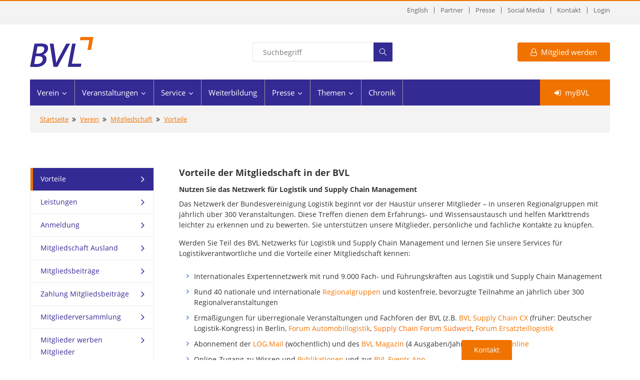

--- FILE ---
content_type: text/html; charset=utf-8
request_url: https://www.bvl.de/mitgliedschaft/vorteile?utm_source=Newsletter&utm_medium=email&utm_campaign=KW1723
body_size: 12875
content:
<!DOCTYPE html>
<html lang="de">
<head>
	<!-- meta-data -->
	<meta content="text/html; charset=UTF-8" name="Content-Type" />
	<!--nosearch_start-->
	<meta name="keywords" content="netzwerk logistik" />
	<meta name="description" content="Das sind Ihre Vorteile: Werden Sie Mitglied in der BVL, dem Netzwerk für Logistik und Supply Chain Management" />
	<meta name="viewport" content="width=1260" />
	<meta name="content-Language" content="de" />
	<meta name="author" content="BVL - Bundesvereinigung Logistik e.V. Bremen" />
	<meta name="twitter:card" content="summary_large_image" />
	<meta name="twitter:creator" content="@BVLoffice" />
	<meta property="og:title" content="Mitglied in der BVL -  Nutzen des Netzwerks für Logistik  - Die BVL: Das Logistik-Netzwerk für Fach- und Führungskräfte" />
	<meta property="og:image" content="https://www.bvl.de/files/429/2106/standard-share-image.jpg" />
	<meta property="og:description" content="Das sind Ihre Vorteile: Werden Sie Mitglied in der BVL, dem Netzwerk für Logistik und Supply Chain Management" />
	<meta name="google-site-verification" content="ZaBo8xNpxMcXV565v-72YV8aQhNTDC375DNDNDRQh7E" />
	<link rel="canonical" href="https://www.bvl.de/mitgliedschaft/vorteile" />
	<title>Mitglied in der BVL -  Nutzen des Netzwerks für Logistik  - Die BVL: Das Logistik-Netzwerk für Fach- und Führungskräfte</title>
	<!-- meta-data end -->
	<!-- Cookie Consent Clickskeks -->
	<script src="https://mein.clickskeks.at/app.js?apiKey=86d3e673d76b61094271a46ea2a01f8e07cacd41b05c5b45&amp;domain=68b93ea98e47a2786f18dd1c" referrerpolicy="origin"></script>
	<!-- script src="https://mein.clickskeks.at/app.js?apiKey=16c6ad2518f84d8334296e834fe50a6ed20752d3f197fa15&amp;domain=633ff84f323e965d625c2c3f&amp;lang=de_DE" referrerpolicy="origin"></script -->
	<!-- Cookie Consent Clickskeks End -->
	<!-- Google Tag Manager -->
    <script type="text/javascript" data-cookieconsent="statistics">(function(w,d,s,l,i){w[l]=w[l]||[];w[l].push({'gtm.start':
    new Date().getTime(),event:'gtm.js'});var f=d.getElementsByTagName(s)[0],
    j=d.createElement(s),dl=l!='dataLayer'?'&l='+l:'';j.async=true;j.src=
    'https://www.googletagmanager.com/gtm.js?id='+i+dl;f.parentNode.insertBefore(j,f);
    })(window,document,'script','dataLayer','GTM-K2L3G4B');</script>
    <!-- End Google Tag Manager -->
	<!-- Stylesheets -->
	<link href="/css/bootstrap.css" rel="stylesheet">
	<link href="/css/jquery-ui.css" rel="stylesheet">
	<link href="/css/theme_2019.css" rel="stylesheet">
	<link href="/css/revolution-slider.css" rel="stylesheet">
	<link href="/misc/shariff/shariff.complete.css" rel="stylesheet">
	<link href="/css/style_bvl_2019.css?v=2" rel="stylesheet">
	<style>
	    .dark-formular .error textarea { background-color: #f0cccc;}
	</style>
	<!-- Stylesheets End -->
	<!--Favicon-->
<link rel="apple-touch-icon" sizes="57x57" href="/images/favicon/apple-icon-57x57.png">
<link rel="apple-touch-icon" sizes="60x60" href="/images/favicon/apple-icon-60x60.png">
<link rel="apple-touch-icon" sizes="72x72" href="/images/favicon/apple-icon-72x72.png">
<link rel="apple-touch-icon" sizes="76x76" href="/images/favicon/apple-icon-76x76.png">
<link rel="apple-touch-icon" sizes="114x114" href="/images/favicon/apple-icon-114x114.png">
<link rel="apple-touch-icon" sizes="120x120" href="/images/favicon/apple-icon-120x120.png">
<link rel="apple-touch-icon" sizes="144x144" href="/images/favicon/apple-icon-144x144.png">
<link rel="apple-touch-icon" sizes="152x152" href="/images/favicon/apple-icon-152x152.png">
<link rel="apple-touch-icon" sizes="180x180" href="/images/favicon/apple-icon-180x180.png">
<link rel="icon" type="image/png" sizes="192x192"  href="/images/favicon/android-icon-192x192.png">
<link rel="icon" type="image/png" sizes="32x32" href="/images/favicon/favicon-32x32.png">
<link rel="icon" type="image/png" sizes="96x96" href="/images/favicon/favicon-96x96.png">
<link rel="icon" type="image/png" sizes="16x16" href="/images/favicon/favicon-16x16.png">
<link rel="manifest" href="/images/favicon/manifest.json">
<meta name="msapplication-TileColor" content="#ffffff">
<meta name="msapplication-TileImage" content="/images/favicon/ms-icon-144x144.png">
<meta name="theme-color" content="#ffffff">
	<!--Favicon End -->
	<!-- Clickskeks Disclaimer Start -->
	<script id="clickskeks-disclaimer-script" src="https://static.clickskeks.at/3e/5c/3e5cb9a6-d2eb-4fea-a33c-b3233c16ba58/disclaimer.js" type="application/javascript"></script>
	<!-- Clickskeks Disclaimer End -->
	<!-- Responsive -->
	<meta http-equiv="X-UA-Compatible" content="IE=edge">
	<meta name="viewport" content="width=device-width, initial-scale=1.0, maximum-scale=1.0, user-scalable=0">
	<link href="/css/responsive.css" rel="stylesheet">
	<!--[if lt IE 9]><script src="https://cdnjs.cloudflare.com/ajax/libs/html5shiv/3.7.3/html5shiv.js"></script><![endif]-->
	<!--[if lt IE 9]><script src="js/respond.js"></script><![endif]-->
	<!-- Responsive End -->
	<!-- Jquery and other Scripts -->
	<script src="/js/jquery.js"></script>
	<script src="/js/jquery-ui.min.js"></script>
	<!-- Jquery and other Scripts End -->
	<!-- RSS-Feeds -->
	<link rel="alternate" type="application/rss+xml" title="BVL News" href="/presse/rss/bvl-news">
	<link rel="alternate" type="application/rss+xml" title="BVL Presseinformationen" href="/presse/rss/bvl-presseinformationen">
	<link rel="alternate" type="application/rss+xml" title="BVL Veranstaltungen" href="/presse/rss/bvl-veranstaltungen">
	<link rel="alternate" type="application/rss+xml" title="BVL Regionalgruppen Veranstaltungen" href="/presse/rss/regionalgruppenveranstaltungen">
	<!-- RSS-Feeds -->
	</head>
	<!--nosearch_end-->
	<body>
		<div class="page-wrapper">
<!--nosearch_start-->
<!-- Main Header - Anfang -->
<header class="main-header header-style-one">
    <!--Header Top-->
    <div class="header-top">
        <div class="auto-container">
            <div class="clearfix">
                <!-- Schnellnavigation rechts - Anfang -->
                <div class="top-right">
                    <ul class="top-nav clearfix">
                        <li>
   				<!-- Fall 2 -->
                               <A HREF="/en/association/membership/benefits" title="English">
                                  English
                               </A>
                        </li>
                        <li><a href="/partner">Partner</a></li>
                        <li><a href="/presse">Presse</a></li>
                        <li><a href="/socialmedia">Social Media</a></li>
                        <li><a href="/kontakt">Kontakt</a></li>
                <!-- Login Button - Anfang -->
                <li><a href="/mitglieder-login">Login</a></li>
                <!-- Login Button - Ende -->
                    </ul>
                </div>
                <!-- Schnellnavigation rechts - Ende -->
            </div>
        </div>
    </div>
    <!--Header-Upper-->
    <div class="header-upper">
        <div class="auto-container">
            <div class="clearfix">
                <div class="logo-outer">
                    <div class="logo"><a href="/"><img src="/images/bvl-logo_2019.png" alt="BVL" title="BVL"></a>
                    </div>
               </div>
                <div class="upper-right clearfix">
                    <!-- Suche - Anfang -->
                    <div class="info-box form-box">
                        <div class="form-group borderstyleStandard">
                            <div class="group-inner">
                                <form action="/index.php" method="GET">
                                    <input name="SEARCH_SUBMITTED" value="1" type="hidden">
                                    <input name="id" value="28607" type="hidden">
                                    <input name="languageid" value="1" type="hidden">
                                    <input name="sort" value="" type="hidden">
                                    <input name="order" value="" type="hidden">
                                    <input name="SEARCH_TERM" size="0" style="width:100%;" value="" type="TEXT" placeholder="Suchbegriff">
                                    <button name="SEARCH_BUTTON" type="submit" class="flaticon-search bgBlau fontWhite"></button>
                                </form>
                            </div>
                        </div>
                    </div>
                    <!-- Suche - Ende-->
                    <!-- Mitglied werden - Anfang -->
                        <div class="info-box hidden-sm-down">
                            <a href="/mitgliedschaft" class="btn-style-one theme-btn"><span class="icon fa fa-user-o marginRight_8px"></span>Mitglied werden</a>
                        </div>
                    <!-- Mitglied werden - Ende -->
                </div>
            </div>
        </div>
    </div>
    <!--Header-Lower-->
    <div class="header-lower">
        <div class="auto-container">
            <div class="nav-outer clearfix">
                <!-- Hauptnavigation - Anfang -->
                <nav class="main-menu">
                    <div class="navbar-header">
                        <!-- Toggle Button -->
                        <button type="button" class="navbar-toggle" data-toggle="collapse" data-target=".navbar-collapse">
                            <span class="icon-bar"></span>
                            <span class="icon-bar"></span>
                            <span class="icon-bar"></span>
                        </button>
                    </div>
                    <div class="navbar-collapse collapse clearfix">
                        <ul class="navigation clearfix">
                            <li class="dropdown current"><a href="/spende">Verein</a>
                                <ul>
                                <li><a href="/spende">Verein</a></li><!-- Diese Zeile kann entfallen wenn die Dropdown Links aktiviert werden. -->
                                    <li class=" dropdown current"><a href="/mitgliedschaft" >Mitgliedschaft</a>
                                        <ul>
                                            <li><a href="/mitgliedschaft">Mitgliedschaft</a></li><!-- Diese Zeile kann entfallen wenn die Dropdown Links aktiviert werden. -->
                                            <li><a href="/mitgliedschaft/vorteile">Vorteile</a></li>
                                            <li><a href="/mitglied">Leistungen</a></li>
                                            <li><a href="https://www.bvl.de/mitgliedschaft">Anmeldung</a></li>
                                            <li><a href="/mitgliedschaft/mitgliedschaft-ausland">Mitgliedschaft Ausland</a></li>
                                            <li><a href="/mitgliedschaft/mitgliedsbeitraege">Mitgliedsbeiträge</a></li>
                                            <li><a href="/mitgliedschaft/zahlung-mitgliedsbeitraege">Zahlung Mitgliedsbeiträge</a></li>
                                            <li><a href="/mgv">Mitgliederversammlung</a></li>
                                            <li><a href="/mitgliedschaft/mitglieder-werben-mitglieder">Mitglieder werben Mitglieder</a></li>
                                            <li><a href="/mitgliedschaft/kuendigung-der-mitgliedschaft">Kündigung der Mitgliedschaft</a></li>
                                            <li><a href="/mitgliedschaft/sonderumlage-2025">Sonderumlage 2025</a></li>
                                        </ul>
                                    </li>
                                    <li class=" dropdown"><a href="/firmenmitglieder" >Mitgliederübersicht</a>
                                        <ul>
                                            <li><a href="/firmenmitglieder">Mitgliederübersicht</a></li><!-- Diese Zeile kann entfallen wenn die Dropdown Links aktiviert werden. -->
                                            <li><a href="/firmenmitglieder">Firmenmitglieder im Portrait</a></li>
                                            <li><a href="/spende/mitgliederuebersicht/mitgliederverzeichnis">Mitgliederverzeichnis</a></li>
                                        </ul>
                                    </li>
                                    <li class=" dropdown"><a href="/spende/regionalgruppen-deutschland" >Regionalgruppen Deutschland</a>
                                        <ul>
                                            <li><a href="/spende/regionalgruppen-deutschland">Regionalgruppen Deutschland</a></li><!-- Diese Zeile kann entfallen wenn die Dropdown Links aktiviert werden. -->
                                            <li><a href="/allgaeu">Allgäu&#47;Bodensee</a></li>
                                            <li><a href="/baden">Baden-Württemberg</a></li>
                                            <li><a href="/berlin">Berlin&#47;Brandenburg</a></li>
                                            <li><a href="/franken">Franken</a></li>
                                            <li><a href="/hamburg">Hamburg</a></li>
                                            <li><a href="/mainfranken">Mainfranken</a></li>
                                            <li><a href="/mecklenburg">Mecklenburg-Vorpommern</a></li>
                                            <li><a href="/mittelrhein">Mittelrhein&#47;Mosel</a></li>
                                            <li><a href="/muenster">Münster&#47;Osnabrück</a></li>
                                            <li><a href="/niedersachsen">Niedersachsen</a></li>
                                            <li><a href="/nordbaden">Nordbaden&#47;Südpfalz</a></li>
                                            <li><a href="/nordhessen">Nordhessen</a></li>
                                            <li><a href="/ostbayern">Ostbayern</a></li>
                                            <li><a href="/rhein">Rhein</a></li>
                                            <li><a href="/main">Rhein&#47;Main</a></li>
                                            <li><a href="/neckar">Rhein&#47;Neckar</a></li>
                                            <li><a href="/ruhr">Ruhr</a></li>
                                            <li><a href="/saar">Saar&#47;Rheinpfalz</a></li>
                                            <li><a href="/sachsen">Sachsen</a></li>
                                            <li><a href="/anhalt">Sachsen-Anhalt</a></li>
                                            <li><a href="/schleswig">Schleswig-Holstein</a></li>
                                            <li><a href="/oberrhein">Südbaden&#47;Oberrhein</a></li>
                                            <li><a href="/suedbayern">Südbayern</a></li>
                                            <li><a href="/suedwestfalen">Südwestfalen</a></li>
                                            <li><a href="/oberfranken">Südwestsachsen&#47;Oberfranken</a></li>
                                            <li><a href="/thueringen">Thüringen</a></li>
                                            <li><a href="/weser">Weser&#47;Ems</a></li>
                                            <li><a href="/westfalen">Westfalen</a></li>
                                        </ul>
                                    </li>
                                    <li class=" dropdown"><a href="/international" >International</a>
                                        <ul>
                                            <li><a href="/international">International</a></li><!-- Diese Zeile kann entfallen wenn die Dropdown Links aktiviert werden. -->
                                            <li><a href="/brasilien">Brasilien</a></li>
                                            <li><a href="/china-beijing">China - Beijing</a></li>
                                            <li><a href="/china-schanghai">China - Schanghai</a></li>
                                            <li><a href="/eurasia">Eurasia</a></li>
                                            <li><a href="/luxemburg">Luxemburg</a></li>
                                            <li><a href="/polen">Polen</a></li>
                                            <li><a href="/singapur">Singapur</a></li>
                                            <li><a href="/t%C3%BCrkei">Türkei</a></li>
                                            <li><a href="/us-southeast">US - Southeast</a></li>
                                            <li><a href="/repraesentanten">BVL Repräsentanten</a></li>
                                        </ul>
                                    </li>
                                    <li class=" dropdown"><a href="/spende/bvl-fuer-studierende" >BVL für Studierende</a>
                                        <ul>
                                            <li><a href="/spende/bvl-fuer-studierende">BVL für Studierende</a></li><!-- Diese Zeile kann entfallen wenn die Dropdown Links aktiviert werden. -->
                                            <li><a href="/mein-studium">Mein Studium</a></li>
                                            <li><a href="/spende/bvl-fuer-studierende/mentoring-programm">Mentoring-Programm</a></li>
                                            <li><a href="/spende/bvl-fuer-studierende/abschlussarbeitenpraktika">Abschlussarbeiten/Praktika</a></li>
                                            <li><a href="/spende/bvl-fuer-studierende/bvl-talents-list">BVL Talents List</a></li>
                                        </ul>
                                    </li>
                                    <li class=" dropdown"><a href="/youngprofessionals" >Netzwerk Young Professionals</a>
                                        <ul>
                                            <li><a href="/youngprofessionals">Netzwerk Young Professionals</a></li><!-- Diese Zeile kann entfallen wenn die Dropdown Links aktiviert werden. -->
                                            <li><a href="/youngprofessionals/ehrenamtliche">Ehrenamtliche</a></li>
                                            <li><a href="/youngprofessionals/veranstaltungskalender?group_id=77">Veranstaltungskalender</a></li>
                                            <li><a href="https://www.bvl.de/verein/bvl-fuer-studierende/mentorenprogramm">BVL-Mentoring-Programm</a></li>
                                        </ul>
                                    </li>
                                    <li class=""><a href="/spende/ladies-in-logistics" >Ladies in Logistics</a>
                                    </li>
                                    <li class=" dropdown"><a href="/themenkreise" >Themenkreise</a>
                                        <ul>
                                            <li><a href="/themenkreise">Themenkreise</a></li><!-- Diese Zeile kann entfallen wenn die Dropdown Links aktiviert werden. -->
                                            <li><a href="/themenkreise/automotive">Automotive</a></li>
                                            <li><a href="/ersatzteil">Ersatzteilmanagement</a></li>
                                            <li><a href="/tk-image">Image der Logistik</a></li>
                                            <li><a href="/themenkreise/konsumgueterlogistik">Konsumgüterlogistik</a></li>
                                            <li><a href="/themenkreise/urbane-logistik">Urbane Logistik</a></li>
                                            <li><a href="/logistikimmobilien">Logistikimmobilien</a></li>
                                            <li><a href="/themenkreise/nachhaltig-gestalten">Nachhaltig Gestalten</a></li>
                                            <li><a href="/themenkreise/e-commerce">E-Commerce</a></li>
                                            <li><a href="/themenkreise/kuenstliche-intelligenz">Künstliche Intelligenz</a></li>
                                        </ul>
                                    </li>
                                    <li class=" dropdown"><a href="/gremien" >Gremien</a>
                                        <ul>
                                            <li><a href="/gremien">Gremien</a></li><!-- Diese Zeile kann entfallen wenn die Dropdown Links aktiviert werden. -->
                                            <li><a href="/vorstand">Vorstand</a></li>
                                            <li><a href="/beirat">Beirat</a></li>
                                            <li><a href="/wissenschaftlicherbeirat">Wissenschaftlicher Beirat</a></li>
                                            <li><a href="/foerderbeirat">Förderbeirat</a></li>
                                            <li><a href="/gremien/regionalgruppensprecher">Regionalgruppensprecher</a></li>
                                            <li><a href="/gremien/kassenpruefer">Kassenprüfer</a></li>
                                            <li><a href="/ehrungen">Ehrungen</a></li>
                                        </ul>
                                    </li>
                                    <li class=""><a href="/team" >Geschäftsstelle</a>
                                    </li>
                                    <li class=""><a href="/spende/charta-der-vielfalt" >Charta der Vielfalt</a>
                                    </li>
                                </ul>
                            </li>
                            <li class="dropdown"><a href="/veranstaltungen">Veranstaltungen</a>
                                <ul>
                                <li><a href="/veranstaltungen">Veranstaltungen</a></li><!-- Diese Zeile kann entfallen wenn die Dropdown Links aktiviert werden. -->
                                    <li class=""><a href="https://www.bvl.de/cx" >BVL Supply Chain CX</a>
                                    </li>
                                    <li class=""><a href="/veranstaltungskalender" >Veranstaltungskalender</a>
                                    </li>
                                    <li class=""><a href="/veranstaltungen/regionalgruppen" >Regionalgruppen</a>
                                    </li>
                                    <li class=" dropdown"><a href="/scfsw" >Supply Chain Forum Südwest</a>
                                        <ul>
                                            <li><a href="/scfsw">Supply Chain Forum Südwest</a></li><!-- Diese Zeile kann entfallen wenn die Dropdown Links aktiviert werden. -->
                                            <li><a href="/scfsw/teilnahmebedingungen">Teilnahmebedingungen</a></li>
                                        </ul>
                                    </li>
                                    <li class=" dropdown"><a href="/veranstaltungen/forum-automobillogistik" >Forum Automobillogistik</a>
                                        <ul>
                                            <li><a href="/veranstaltungen/forum-automobillogistik">Forum Automobillogistik</a></li><!-- Diese Zeile kann entfallen wenn die Dropdown Links aktiviert werden. -->
                                            <li><a href="/veranstaltungen/forum-automobillogistik/mediathek">Mediathek</a></li>
                                        </ul>
                                    </li>
                                    <li class=" dropdown"><a href="/log" >Log 2026 - 32. Handelslogistik Kongress</a>
                                        <ul>
                                            <li><a href="/log">Log 2026 - 32. Handelslogistik Kongress</a></li><!-- Diese Zeile kann entfallen wenn die Dropdown Links aktiviert werden. -->
                                            <li><a href="/log/call-for-start-ups">Call for Start-Ups</a></li>
                                        </ul>
                                    </li>
                                    <li class=" dropdown"><a href="/fel" >Forum Ersatzteillogistik 2026</a>
                                        <ul>
                                            <li><a href="/fel">Forum Ersatzteillogistik 2026</a></li><!-- Diese Zeile kann entfallen wenn die Dropdown Links aktiviert werden. -->
                                            <li><a href="/fel/ausstellung">Ausstellung</a></li>
                                            <li><a href="/fel/sponsoring">Sponsoring</a></li>
                                            <li><a href="/fel/hotelempfehlungen">Hotelempfehlungen</a></li>
                                            <li><a href="/fel/anreise">Anreise</a></li>
                                            <li><a href="/fel/teilnahmebedingungen">Teilnahmebedingungen</a></li>
                                            <li><a href="/fel/datenschutzinformationen">Datenschutzinformationen</a></li>
                                        </ul>
                                    </li>
                                    <li class=" dropdown"><a href="/veranstaltungen/rueckblicke" >Rückblicke</a>
                                        <ul>
                                            <li><a href="/veranstaltungen/rueckblicke">Rückblicke</a></li><!-- Diese Zeile kann entfallen wenn die Dropdown Links aktiviert werden. -->
                                            <li><a href="/veranstaltungen/rueckblicke/regionalgruppen">Regionalgruppen</a></li>
                                            <li><a href="/fal">Forum Automobillogistik</a></li>
                                            <li><a href="/veranstaltungen/rueckblicke/log-2025---31-handelslogistik-kongress">Log 2025 - 31. Handelslogistik Kongress</a></li>
                                            <li><a href="/veranstaltungen/rueckblicke/supply-chain-forum-suedwest-2025">Supply Chain Forum Südwest 2025</a></li>
                                            <li><a href="/veranstaltungen/rueckblicke/schulterblick">Schulterblick</a></li>
                                            <li><a href="/veranstaltungen/rueckblicke/fachforum-transport-logistic-china-2024">Fachforum transport logistic China 2024</a></li>
                                            <li><a href="/veranstaltungen/rueckblicke/log-2024---30-handelslogistik-kongress">Log 2024 - 30. Handelslogistik Kongress</a></li>
                                            <li><a href="/veranstaltungen/rueckblicke/forum-automobillogistik-2024">Forum Automobillogistik 2024</a></li>
                                            <li><a href="/issl/programm-und-referenten">International Scientific Symposium on Logistics 2023</a></li>
                                            <li><a href="/veranstaltungen/rueckblicke/forum-ersatzteillogistik-2023/ausstellung">Forum Ersatzteillogistik 2023</a></li>
                                            <li><a href="/veranstaltungen/rueckblicke/forum-ersatzteillogistik-2025">Forum Ersatzteillogistik 2025</a></li>
                                            <li><a href="/tlm">transport logistic</a></li>
                                        </ul>
                                    </li>
                                </ul>
                            </li>
                            <li class="dropdown"><a href="/service">Service</a>
                                <ul>
                                <li><a href="/service">Service</a></li><!-- Diese Zeile kann entfallen wenn die Dropdown Links aktiviert werden. -->
                                    <li class=" dropdown"><a href="/foerderpreise" >Förderpreise</a>
                                        <ul>
                                            <li><a href="/foerderpreise">Förderpreise</a></li><!-- Diese Zeile kann entfallen wenn die Dropdown Links aktiviert werden. -->
                                            <li><a href="/dlp">Deutscher Logistik-Preis</a></li>
                                            <li><a href="/wpl">Wissenschaftspreis Logistik</a></li>
                                            <li><a href="/foerderpreise/bvl-talents-list-2025">BVL Talents List 2025</a></li>
                                        </ul>
                                    </li>
                                    <li class=" dropdown"><a href="/service/forschungsfoerderung" >Forschungsförderung</a>
                                        <ul>
                                            <li><a href="/service/forschungsfoerderung">Forschungsförderung</a></li><!-- Diese Zeile kann entfallen wenn die Dropdown Links aktiviert werden. -->
                                            <li><a href="/service/forschungsfoerderung/laufende-projekte">Laufende Projekte</a></li>
                                            <li><a href="/service/forschungsfoerderung/abgeschlossene-projekte">Abgeschlossene Projekte</a></li>
                                            <li><a href="/service/forschungsfoerderung/forschungspartner">Forschungspartner</a></li>
                                            <li><a href="/service/forschungsfoerderung/termine">Termine</a></li>
                                            <li><a href="/service/forschungsfoerderung/datenschutzinformation">Datenschutzinformation</a></li>
                                            <li><a href="/service/forschungsfoerderung/projektarchiv">Projektarchiv</a></li>
                                        </ul>
                                    </li>
                                    <li class=""><a href="/podcast" >Podcast</a>
                                    </li>
                                    <li class=" dropdown"><a href="/service/webinare" target="_blank">Webinare</a>
                                        <ul>
                                            <li><a href="/service/webinare">Webinare</a></li><!-- Diese Zeile kann entfallen wenn die Dropdown Links aktiviert werden. -->
                                            <li><a href="/service/webinare/sendeplan">Sendeplan</a></li>
                                            <li><a href="/service/webinare/mediathek">Mediathek</a></li>
                                        </ul>
                                    </li>
                                    <li class=" dropdown"><a href="/publikationen" >Publikationen</a>
                                        <ul>
                                            <li><a href="/publikationen">Publikationen</a></li><!-- Diese Zeile kann entfallen wenn die Dropdown Links aktiviert werden. -->
                                            <li><a href="/publikationen/bvl-blog">BVL-Blog</a></li>
                                            <li><a href="/lore">Journal LOGISTICS RESEARCH</a></li>
                                            <li><a href="/publikationen/fachpublikationen">Fachpublikationen</a></li>
                                            <li><a href="/publikationen/newsletter-logmedien">Newsletter LOG.Medien</a></li>
                                            <li><a href="/magazin">BVL Magazin</a></li>
                                            <li><a href="/publikationen/positionen">Positionen</a></li>
                                            <li><a href="/publikationen/wissen-kompakt">Wissen kompakt</a></li>
                                            <li><a href="/publikationen/weitere-literatur">Weitere Literatur</a></li>
                                            <li><a href="/kiosk">BVL-Kiosk-App</a></li>
                                        </ul>
                                    </li>
                                    <li class=" dropdown"><a href="/dossiers" >Dossiers</a>
                                        <ul>
                                            <li><a href="/dossiers">Dossiers</a></li><!-- Diese Zeile kann entfallen wenn die Dropdown Links aktiviert werden. -->
                                            <li><a href="/dossiers/fehmarnbelttunnel">Fehmarnbelttunnel</a></li>
                                            <li><a href="/nachhaltig-gestalten">Nachhaltig gestalten</a></li>
                                            <li><a href="/dossiers/nachhaltigkeit-im-arbeitsalltag">Nachhaltigkeit im Arbeitsalltag</a></li>
                                        </ul>
                                    </li>
                                    <li class=" dropdown"><a href="/service/zahlen-daten-fakten" >Zahlen Daten Fakten</a>
                                        <ul>
                                            <li><a href="/service/zahlen-daten-fakten">Zahlen Daten Fakten</a></li><!-- Diese Zeile kann entfallen wenn die Dropdown Links aktiviert werden. -->
                                            <li><a href="/logistik-indikator">Logistik-Indikator</a></li>
                                            <li><a href="/service/zahlen-daten-fakten/umsatz-und-beschaeftigung">Umsatz und Beschäftigung</a></li>
                                            <li><a href="/service/zahlen-daten-fakten/logistikbereiche">Logistikbereiche</a></li>
                                            <li><a href="/service/zahlen-daten-fakten/logistikdefinitionen">Logistikdefinitionen</a></li>
                                        </ul>
                                    </li>
                                    <li class=""><a href="/service/abschlussarbeitenpraktika" >Abschlussarbeiten/Praktika</a>
                                    </li>
                                </ul>
                            </li>
                            <li class=""><a href="/weiterbildung">Weiterbildung</a>
                            </li>
                            <li class="dropdown"><a href="/presse">Presse</a>
                                <ul>
                                <li><a href="/presse">Presse</a></li><!-- Diese Zeile kann entfallen wenn die Dropdown Links aktiviert werden. -->
                                    <li class=""><a href="/presse/meldungen" >Meldungen</a>
                                    </li>
                                    <li class=""><a href="/presse/multimedia" >Multimedia</a>
                                    </li>
                                    <li class=""><a href="/presse/termine--akkreditierung" >Termine & Akkreditierung</a>
                                    </li>
                                    <li class=""><a href="/socialmedia" >Social Media</a>
                                    </li>
                                    <li class=""><a href="/presse/pressekontakt" >Pressekontakt</a>
                                    </li>
                                </ul>
                            </li>
                            <li class="dropdown"><a href="/themen">Themen</a>
                                <ul>
                                <li><a href="/themen">Themen</a></li><!-- Diese Zeile kann entfallen wenn die Dropdown Links aktiviert werden. -->
                                    <li class=""><a href="/themen/wirtschaft--politik" >Wirtschaft & Politik</a>
                                    </li>
                                    <li class=""><a href="/themen/digitalisierung--neue-technologien" >Digitalisierung & Neue Technologien</a>
                                    </li>
                                    <li class=""><a href="/themen/handel--distributionslogistik" >Handel & Distributionslogistik</a>
                                    </li>
                                    <li class=""><a href="/themen/neue-logistik-in-startups--forschung" >Neue Logistik in Startups & Forschung</a>
                                    </li>
                                    <li class=""><a href="/themen/verkehr--transportlogistik" >Verkehr & Transportlogistik</a>
                                    </li>
                                    <li class=""><a href="/themen/bildung--neue-arbeit" >Bildung & Neue Arbeit</a>
                                    </li>
                                    <li class=""><a href="/themen/personal--kommunikation" >Personal & Kommunikation</a>
                                    </li>
                                    <li class=""><a href="/themen/produktion--intralogistik" >Produktion & Intralogistik</a>
                                    </li>
                                    <li class=""><a href="/themen/urbane-logistik--mobilitaet" >Urbane Logistik & Mobilität</a>
                                    </li>
                                    <li class=""><a href="/themen/nachhaltigkeit--umwelt" >Nachhaltigkeit & Umwelt</a>
                                    </li>
                                </ul>
                            </li>
                            <li class=""><a href="/chronik">Chronik</a>
                            </li>
                        </ul>
                    </div>
                </nav>
                <!-- Main Menu End-->
                <div class="outer-btn"><a href="/mybvl" class="theme-btn login"><span class="icon fa fa-sign-in marginRight_8px"></span>myBVL</a></div>
            </div>
        </div>
    </div>
    <!--Sticky Navigation - Anfang -->
    <div class="sticky-header">
        <div class="auto-container clearfix">
            <!--Logo-->
            <div class="logo pull-left">
                <a href="/" class="img-responsive"><img src="/images/bvl-logo-small_2019.png" alt="BVL" title="BVL"></a>
            </div>
            <!--Right Col-->
            <div class="right-col pull-right">
                <!-- Main Menu -->
                <nav class="main-menu">
                    <div class="navbar-header">
                        <!-- Toggle Button -->
                        <button type="button" class="navbar-toggle" data-toggle="collapse" data-target=".navbar-collapse">
                            <span class="icon-bar"></span>
                            <span class="icon-bar"></span>
                            <span class="icon-bar"></span>
                        </button>
                    </div>
                    <div class="navbar-collapse collapse clearfix">
                        <ul class="navigation clearfix">
                            <li class=" dropdown current"><a href="/spende">Verein</a>
                                <ul>
                                    <li><a href="/spende">Verein</a></li><!-- Diese Zeile kann entfallen wenn die Dropdown Links aktiviert werden. -->
                                    <li class=" dropdown current"><a href="/mitgliedschaft">Mitgliedschaft</a>
                                        <ul>
                                            <li><a href="/mitgliedschaft">Mitgliedschaft</a></li><!-- Diese Zeile kann entfallen wenn die Dropdown Links aktiviert werden. -->
                                            <li><a href="/mitgliedschaft/vorteile">Vorteile</a></li>
                                            <li><a href="/mitglied">Leistungen</a></li>
                                            <li><a href="https://www.bvl.de/mitgliedschaft">Anmeldung</a></li>
                                            <li><a href="/mitgliedschaft/mitgliedschaft-ausland">Mitgliedschaft Ausland</a></li>
                                            <li><a href="/mitgliedschaft/mitgliedsbeitraege">Mitgliedsbeiträge</a></li>
                                            <li><a href="/mitgliedschaft/zahlung-mitgliedsbeitraege">Zahlung Mitgliedsbeiträge</a></li>
                                            <li><a href="/mgv">Mitgliederversammlung</a></li>
                                            <li><a href="/mitgliedschaft/mitglieder-werben-mitglieder">Mitglieder werben Mitglieder</a></li>
                                            <li><a href="/mitgliedschaft/kuendigung-der-mitgliedschaft">Kündigung der Mitgliedschaft</a></li>
                                            <li><a href="/mitgliedschaft/sonderumlage-2025">Sonderumlage 2025</a></li>
                                        </ul>
                                    </li>
                                    <li class=" dropdown"><a href="/firmenmitglieder">Mitgliederübersicht</a>
                                        <ul>
                                            <li><a href="/firmenmitglieder">Mitgliederübersicht</a></li><!-- Diese Zeile kann entfallen wenn die Dropdown Links aktiviert werden. -->
                                            <li><a href="/firmenmitglieder">Firmenmitglieder im Portrait</a></li>
                                            <li><a href="/spende/mitgliederuebersicht/mitgliederverzeichnis">Mitgliederverzeichnis</a></li>
                                        </ul>
                                    </li>
                                    <li class=" dropdown"><a href="/spende/regionalgruppen-deutschland">Regionalgruppen Deutschland</a>
                                        <ul>
                                            <li><a href="/spende/regionalgruppen-deutschland">Regionalgruppen Deutschland</a></li><!-- Diese Zeile kann entfallen wenn die Dropdown Links aktiviert werden. -->
                                            <li><a href="/allgaeu">Allgäu&#47;Bodensee</a></li>
                                            <li><a href="/baden">Baden-Württemberg</a></li>
                                            <li><a href="/berlin">Berlin&#47;Brandenburg</a></li>
                                            <li><a href="/franken">Franken</a></li>
                                            <li><a href="/hamburg">Hamburg</a></li>
                                            <li><a href="/mainfranken">Mainfranken</a></li>
                                            <li><a href="/mecklenburg">Mecklenburg-Vorpommern</a></li>
                                            <li><a href="/mittelrhein">Mittelrhein&#47;Mosel</a></li>
                                            <li><a href="/muenster">Münster&#47;Osnabrück</a></li>
                                            <li><a href="/niedersachsen">Niedersachsen</a></li>
                                            <li><a href="/nordbaden">Nordbaden&#47;Südpfalz</a></li>
                                            <li><a href="/nordhessen">Nordhessen</a></li>
                                            <li><a href="/ostbayern">Ostbayern</a></li>
                                            <li><a href="/rhein">Rhein</a></li>
                                            <li><a href="/main">Rhein&#47;Main</a></li>
                                            <li><a href="/neckar">Rhein&#47;Neckar</a></li>
                                            <li><a href="/ruhr">Ruhr</a></li>
                                            <li><a href="/saar">Saar&#47;Rheinpfalz</a></li>
                                            <li><a href="/sachsen">Sachsen</a></li>
                                            <li><a href="/anhalt">Sachsen-Anhalt</a></li>
                                            <li><a href="/schleswig">Schleswig-Holstein</a></li>
                                            <li><a href="/oberrhein">Südbaden&#47;Oberrhein</a></li>
                                            <li><a href="/suedbayern">Südbayern</a></li>
                                            <li><a href="/suedwestfalen">Südwestfalen</a></li>
                                            <li><a href="/oberfranken">Südwestsachsen&#47;Oberfranken</a></li>
                                            <li><a href="/thueringen">Thüringen</a></li>
                                            <li><a href="/weser">Weser&#47;Ems</a></li>
                                            <li><a href="/westfalen">Westfalen</a></li>
                                        </ul>
                                    </li>
                                    <li class=" dropdown"><a href="/international">International</a>
                                        <ul>
                                            <li><a href="/international">International</a></li><!-- Diese Zeile kann entfallen wenn die Dropdown Links aktiviert werden. -->
                                            <li><a href="/brasilien">Brasilien</a></li>
                                            <li><a href="/china-beijing">China - Beijing</a></li>
                                            <li><a href="/china-schanghai">China - Schanghai</a></li>
                                            <li><a href="/eurasia">Eurasia</a></li>
                                            <li><a href="/luxemburg">Luxemburg</a></li>
                                            <li><a href="/polen">Polen</a></li>
                                            <li><a href="/singapur">Singapur</a></li>
                                            <li><a href="/t%C3%BCrkei">Türkei</a></li>
                                            <li><a href="/us-southeast">US - Southeast</a></li>
                                            <li><a href="/repraesentanten">BVL Repräsentanten</a></li>
                                        </ul>
                                    </li>
                                    <li class=" dropdown"><a href="/spende/bvl-fuer-studierende">BVL für Studierende</a>
                                        <ul>
                                            <li><a href="/spende/bvl-fuer-studierende">BVL für Studierende</a></li><!-- Diese Zeile kann entfallen wenn die Dropdown Links aktiviert werden. -->
                                            <li><a href="/mein-studium">Mein Studium</a></li>
                                            <li><a href="/spende/bvl-fuer-studierende/mentoring-programm">Mentoring-Programm</a></li>
                                            <li><a href="/spende/bvl-fuer-studierende/abschlussarbeitenpraktika">Abschlussarbeiten/Praktika</a></li>
                                            <li><a href="/spende/bvl-fuer-studierende/bvl-talents-list">BVL Talents List</a></li>
                                        </ul>
                                    </li>
                                    <li class=" dropdown"><a href="/youngprofessionals">Netzwerk Young Professionals</a>
                                        <ul>
                                            <li><a href="/youngprofessionals">Netzwerk Young Professionals</a></li><!-- Diese Zeile kann entfallen wenn die Dropdown Links aktiviert werden. -->
                                            <li><a href="/youngprofessionals/ehrenamtliche">Ehrenamtliche</a></li>
                                            <li><a href="/youngprofessionals/veranstaltungskalender?group_id=77">Veranstaltungskalender</a></li>
                                            <li><a href="https://www.bvl.de/verein/bvl-fuer-studierende/mentorenprogramm">BVL-Mentoring-Programm</a></li>
                                        </ul>
                                    </li>
                                    <li class=""><a href="/spende/ladies-in-logistics">Ladies in Logistics</a>
                                    </li>
                                    <li class=" dropdown"><a href="/themenkreise">Themenkreise</a>
                                        <ul>
                                            <li><a href="/themenkreise">Themenkreise</a></li><!-- Diese Zeile kann entfallen wenn die Dropdown Links aktiviert werden. -->
                                            <li><a href="/themenkreise/automotive">Automotive</a></li>
                                            <li><a href="/ersatzteil">Ersatzteilmanagement</a></li>
                                            <li><a href="/tk-image">Image der Logistik</a></li>
                                            <li><a href="/themenkreise/konsumgueterlogistik">Konsumgüterlogistik</a></li>
                                            <li><a href="/themenkreise/urbane-logistik">Urbane Logistik</a></li>
                                            <li><a href="/logistikimmobilien">Logistikimmobilien</a></li>
                                            <li><a href="/themenkreise/nachhaltig-gestalten">Nachhaltig Gestalten</a></li>
                                            <li><a href="/themenkreise/e-commerce">E-Commerce</a></li>
                                            <li><a href="/themenkreise/kuenstliche-intelligenz">Künstliche Intelligenz</a></li>
                                        </ul>
                                    </li>
                                    <li class=" dropdown"><a href="/gremien">Gremien</a>
                                        <ul>
                                            <li><a href="/gremien">Gremien</a></li><!-- Diese Zeile kann entfallen wenn die Dropdown Links aktiviert werden. -->
                                            <li><a href="/vorstand">Vorstand</a></li>
                                            <li><a href="/beirat">Beirat</a></li>
                                            <li><a href="/wissenschaftlicherbeirat">Wissenschaftlicher Beirat</a></li>
                                            <li><a href="/foerderbeirat">Förderbeirat</a></li>
                                            <li><a href="/gremien/regionalgruppensprecher">Regionalgruppensprecher</a></li>
                                            <li><a href="/gremien/kassenpruefer">Kassenprüfer</a></li>
                                            <li><a href="/ehrungen">Ehrungen</a></li>
                                        </ul>
                                    </li>
                                    <li class=""><a href="/team">Geschäftsstelle</a>
                                    </li>
                                    <li class=""><a href="/spende/charta-der-vielfalt">Charta der Vielfalt</a>
                                    </li>
                                </ul>
                            </li>
                            <li class=" dropdown"><a href="/veranstaltungen">Veranstaltungen</a>
                                <ul>
                                    <li><a href="/veranstaltungen">Veranstaltungen</a></li><!-- Diese Zeile kann entfallen wenn die Dropdown Links aktiviert werden. -->
                                    <li class=""><a href="https://www.bvl.de/cx">BVL Supply Chain CX</a>
                                    </li>
                                    <li class=""><a href="/veranstaltungskalender">Veranstaltungskalender</a>
                                    </li>
                                    <li class=""><a href="/veranstaltungen/regionalgruppen">Regionalgruppen</a>
                                    </li>
                                    <li class=" dropdown"><a href="/scfsw">Supply Chain Forum Südwest</a>
                                        <ul>
                                            <li><a href="/scfsw">Supply Chain Forum Südwest</a></li><!-- Diese Zeile kann entfallen wenn die Dropdown Links aktiviert werden. -->
                                            <li><a href="/scfsw/teilnahmebedingungen">Teilnahmebedingungen</a></li>
                                        </ul>
                                    </li>
                                    <li class=" dropdown"><a href="/veranstaltungen/forum-automobillogistik">Forum Automobillogistik</a>
                                        <ul>
                                            <li><a href="/veranstaltungen/forum-automobillogistik">Forum Automobillogistik</a></li><!-- Diese Zeile kann entfallen wenn die Dropdown Links aktiviert werden. -->
                                            <li><a href="/veranstaltungen/forum-automobillogistik/mediathek">Mediathek</a></li>
                                        </ul>
                                    </li>
                                    <li class=" dropdown"><a href="/log">Log 2026 - 32. Handelslogistik Kongress</a>
                                        <ul>
                                            <li><a href="/log">Log 2026 - 32. Handelslogistik Kongress</a></li><!-- Diese Zeile kann entfallen wenn die Dropdown Links aktiviert werden. -->
                                            <li><a href="/log/call-for-start-ups">Call for Start-Ups</a></li>
                                        </ul>
                                    </li>
                                    <li class=" dropdown"><a href="/fel">Forum Ersatzteillogistik 2026</a>
                                        <ul>
                                            <li><a href="/fel">Forum Ersatzteillogistik 2026</a></li><!-- Diese Zeile kann entfallen wenn die Dropdown Links aktiviert werden. -->
                                            <li><a href="/fel/ausstellung">Ausstellung</a></li>
                                            <li><a href="/fel/sponsoring">Sponsoring</a></li>
                                            <li><a href="/fel/hotelempfehlungen">Hotelempfehlungen</a></li>
                                            <li><a href="/fel/anreise">Anreise</a></li>
                                            <li><a href="/fel/teilnahmebedingungen">Teilnahmebedingungen</a></li>
                                            <li><a href="/fel/datenschutzinformationen">Datenschutzinformationen</a></li>
                                        </ul>
                                    </li>
                                    <li class=" dropdown"><a href="/veranstaltungen/rueckblicke">Rückblicke</a>
                                        <ul>
                                            <li><a href="/veranstaltungen/rueckblicke">Rückblicke</a></li><!-- Diese Zeile kann entfallen wenn die Dropdown Links aktiviert werden. -->
                                            <li><a href="/veranstaltungen/rueckblicke/regionalgruppen">Regionalgruppen</a></li>
                                            <li><a href="/fal">Forum Automobillogistik</a></li>
                                            <li><a href="/veranstaltungen/rueckblicke/log-2025---31-handelslogistik-kongress">Log 2025 - 31. Handelslogistik Kongress</a></li>
                                            <li><a href="/veranstaltungen/rueckblicke/supply-chain-forum-suedwest-2025">Supply Chain Forum Südwest 2025</a></li>
                                            <li><a href="/veranstaltungen/rueckblicke/schulterblick">Schulterblick</a></li>
                                            <li><a href="/veranstaltungen/rueckblicke/fachforum-transport-logistic-china-2024">Fachforum transport logistic China 2024</a></li>
                                            <li><a href="/veranstaltungen/rueckblicke/log-2024---30-handelslogistik-kongress">Log 2024 - 30. Handelslogistik Kongress</a></li>
                                            <li><a href="/veranstaltungen/rueckblicke/forum-automobillogistik-2024">Forum Automobillogistik 2024</a></li>
                                            <li><a href="/issl/programm-und-referenten">International Scientific Symposium on Logistics 2023</a></li>
                                            <li><a href="/veranstaltungen/rueckblicke/forum-ersatzteillogistik-2023/ausstellung">Forum Ersatzteillogistik 2023</a></li>
                                            <li><a href="/veranstaltungen/rueckblicke/forum-ersatzteillogistik-2025">Forum Ersatzteillogistik 2025</a></li>
                                            <li><a href="/tlm">transport logistic</a></li>
                                        </ul>
                                    </li>
                                </ul>
                            </li>
                            <li class=" dropdown"><a href="/service">Service</a>
                                <ul>
                                    <li><a href="/service">Service</a></li><!-- Diese Zeile kann entfallen wenn die Dropdown Links aktiviert werden. -->
                                    <li class=" dropdown"><a href="/foerderpreise">Förderpreise</a>
                                        <ul>
                                            <li><a href="/foerderpreise">Förderpreise</a></li><!-- Diese Zeile kann entfallen wenn die Dropdown Links aktiviert werden. -->
                                            <li><a href="/dlp">Deutscher Logistik-Preis</a></li>
                                            <li><a href="/wpl">Wissenschaftspreis Logistik</a></li>
                                            <li><a href="/foerderpreise/bvl-talents-list-2025">BVL Talents List 2025</a></li>
                                        </ul>
                                    </li>
                                    <li class=" dropdown"><a href="/service/forschungsfoerderung">Forschungsförderung</a>
                                        <ul>
                                            <li><a href="/service/forschungsfoerderung">Forschungsförderung</a></li><!-- Diese Zeile kann entfallen wenn die Dropdown Links aktiviert werden. -->
                                            <li><a href="/service/forschungsfoerderung/laufende-projekte">Laufende Projekte</a></li>
                                            <li><a href="/service/forschungsfoerderung/abgeschlossene-projekte">Abgeschlossene Projekte</a></li>
                                            <li><a href="/service/forschungsfoerderung/forschungspartner">Forschungspartner</a></li>
                                            <li><a href="/service/forschungsfoerderung/termine">Termine</a></li>
                                            <li><a href="/service/forschungsfoerderung/datenschutzinformation">Datenschutzinformation</a></li>
                                            <li><a href="/service/forschungsfoerderung/projektarchiv">Projektarchiv</a></li>
                                        </ul>
                                    </li>
                                    <li class=""><a href="/podcast">Podcast</a>
                                    </li>
                                    <li class=" dropdown"><a href="/service/webinare">Webinare</a>
                                        <ul>
                                            <li><a href="/service/webinare">Webinare</a></li><!-- Diese Zeile kann entfallen wenn die Dropdown Links aktiviert werden. -->
                                            <li><a href="/service/webinare/sendeplan">Sendeplan</a></li>
                                            <li><a href="/service/webinare/mediathek">Mediathek</a></li>
                                        </ul>
                                    </li>
                                    <li class=" dropdown"><a href="/publikationen">Publikationen</a>
                                        <ul>
                                            <li><a href="/publikationen">Publikationen</a></li><!-- Diese Zeile kann entfallen wenn die Dropdown Links aktiviert werden. -->
                                            <li><a href="/publikationen/bvl-blog">BVL-Blog</a></li>
                                            <li><a href="/lore">Journal LOGISTICS RESEARCH</a></li>
                                            <li><a href="/publikationen/fachpublikationen">Fachpublikationen</a></li>
                                            <li><a href="/publikationen/newsletter-logmedien">Newsletter LOG.Medien</a></li>
                                            <li><a href="/magazin">BVL Magazin</a></li>
                                            <li><a href="/publikationen/positionen">Positionen</a></li>
                                            <li><a href="/publikationen/wissen-kompakt">Wissen kompakt</a></li>
                                            <li><a href="/publikationen/weitere-literatur">Weitere Literatur</a></li>
                                            <li><a href="/kiosk">BVL-Kiosk-App</a></li>
                                        </ul>
                                    </li>
                                    <li class=" dropdown"><a href="/dossiers">Dossiers</a>
                                        <ul>
                                            <li><a href="/dossiers">Dossiers</a></li><!-- Diese Zeile kann entfallen wenn die Dropdown Links aktiviert werden. -->
                                            <li><a href="/dossiers/fehmarnbelttunnel">Fehmarnbelttunnel</a></li>
                                            <li><a href="/nachhaltig-gestalten">Nachhaltig gestalten</a></li>
                                            <li><a href="/dossiers/nachhaltigkeit-im-arbeitsalltag">Nachhaltigkeit im Arbeitsalltag</a></li>
                                        </ul>
                                    </li>
                                    <li class=" dropdown"><a href="/service/zahlen-daten-fakten">Zahlen Daten Fakten</a>
                                        <ul>
                                            <li><a href="/service/zahlen-daten-fakten">Zahlen Daten Fakten</a></li><!-- Diese Zeile kann entfallen wenn die Dropdown Links aktiviert werden. -->
                                            <li><a href="/logistik-indikator">Logistik-Indikator</a></li>
                                            <li><a href="/service/zahlen-daten-fakten/umsatz-und-beschaeftigung">Umsatz und Beschäftigung</a></li>
                                            <li><a href="/service/zahlen-daten-fakten/logistikbereiche">Logistikbereiche</a></li>
                                            <li><a href="/service/zahlen-daten-fakten/logistikdefinitionen">Logistikdefinitionen</a></li>
                                        </ul>
                                    </li>
                                    <li class=""><a href="/service/abschlussarbeitenpraktika">Abschlussarbeiten/Praktika</a>
                                    </li>
                                </ul>
                            </li>
                            <li class=""><a href="/weiterbildung">Weiterbildung</a>
                            </li>
                            <li class=" dropdown"><a href="/presse">Presse</a>
                                <ul>
                                    <li><a href="/presse">Presse</a></li><!-- Diese Zeile kann entfallen wenn die Dropdown Links aktiviert werden. -->
                                    <li class=""><a href="/presse/meldungen">Meldungen</a>
                                    </li>
                                    <li class=""><a href="/presse/multimedia">Multimedia</a>
                                    </li>
                                    <li class=""><a href="/presse/termine--akkreditierung">Termine & Akkreditierung</a>
                                    </li>
                                    <li class=""><a href="/socialmedia">Social Media</a>
                                    </li>
                                    <li class=""><a href="/presse/pressekontakt">Pressekontakt</a>
                                    </li>
                                </ul>
                            </li>
                            <li class=" dropdown"><a href="/themen">Themen</a>
                                <ul>
                                    <li><a href="/themen">Themen</a></li><!-- Diese Zeile kann entfallen wenn die Dropdown Links aktiviert werden. -->
                                    <li class=""><a href="/themen/wirtschaft--politik">Wirtschaft & Politik</a>
                                    </li>
                                    <li class=""><a href="/themen/digitalisierung--neue-technologien">Digitalisierung & Neue Technologien</a>
                                    </li>
                                    <li class=""><a href="/themen/handel--distributionslogistik">Handel & Distributionslogistik</a>
                                    </li>
                                    <li class=""><a href="/themen/neue-logistik-in-startups--forschung">Neue Logistik in Startups & Forschung</a>
                                    </li>
                                    <li class=""><a href="/themen/verkehr--transportlogistik">Verkehr & Transportlogistik</a>
                                    </li>
                                    <li class=""><a href="/themen/bildung--neue-arbeit">Bildung & Neue Arbeit</a>
                                    </li>
                                    <li class=""><a href="/themen/personal--kommunikation">Personal & Kommunikation</a>
                                    </li>
                                    <li class=""><a href="/themen/produktion--intralogistik">Produktion & Intralogistik</a>
                                    </li>
                                    <li class=""><a href="/themen/urbane-logistik--mobilitaet">Urbane Logistik & Mobilität</a>
                                    </li>
                                    <li class=""><a href="/themen/nachhaltigkeit--umwelt">Nachhaltigkeit & Umwelt</a>
                                    </li>
                                </ul>
                            </li>
                            <li class=""><a href="/chronik">Chronik</a>
                            </li>
                        </ul>
                    </div>
                </nav>
                <!-- Main Menu End-->
            </div>
        </div>
    </div>
    <!--Sticky Navigation - Ende -->
</header>
<!-- Main Header - Ende -->
<!--nosearch_end-->
<!--nosearch_start-->
<!-- Breadcrumb - Anfang -->
<section class="page-info">
	<div class="auto-container">
		<div class="row clearfix">
			<div class="innerBg">
				<ul class="bread-crumb clearfix">
					<li><A HREF="/">Startseite</A></li><li><A HREF="/spende">Verein</A></li><li><A HREF="/mitgliedschaft">Mitgliedschaft</A></li><li><A HREF="/mitgliedschaft/vorteile" class="classname">Vorteile</A></li>
				</ul>
			</div>
		</div>
	</div>
</section>
<!-- Breadcrumb - Ende -->
<!--nosearch_end-->
    <!--Sidebar Page Container -->
    <div class="sidebar-page-container sidebar-left">
    	<!--Tabs Box-->
        <div class="auto-container">
            <div class="row clearfix">
                <!--Sidebar-->	
                <div class="col-lg-3 col-md-3 col-sm-12 col-xs-12">
                    <aside class="sidebar">
                    	<!-- Linke Navigation - Anfang -->
                   	<!--nosearch_start-->
					<div class="sidebar-widget tabbed-links">
					    <ul class="tabbed-nav">
				<li class="current">
					<a href="/mitgliedschaft/vorteile">
						Vorteile
					</a>
				</li>
				<li>
					<a href="/mitglied">
						Leistungen
					</a>
				</li>
				<li>
					<a href="https://www.bvl.de/mitgliedschaft">
						Anmeldung
					</a>
				</li>
				<li>
					<a href="/mitgliedschaft/mitgliedschaft-ausland">
						Mitgliedschaft Ausland
					</a>
				</li>
				<li>
					<a href="/mitgliedschaft/mitgliedsbeitraege">
						Mitgliedsbeiträge
					</a>
				</li>
				<li>
					<a href="/mitgliedschaft/zahlung-mitgliedsbeitraege">
						Zahlung Mitgliedsbeiträge
					</a>
				</li>
				<li>
					<a href="/mgv">
						Mitgliederversammlung
					</a>
				</li>
				<li>
					<a href="/mitgliedschaft/mitglieder-werben-mitglieder">
						Mitglieder werben Mitglieder
					</a>
				</li>
				<li>
					<a href="/mitgliedschaft/kuendigung-der-mitgliedschaft">
						Kündigung der Mitgliedschaft
					</a>
				</li>
				<li>
					<a href="/mitgliedschaft/sonderumlage-2025">
						Sonderumlage 2025
					</a>
				</li>
							<div class="clearer"></div>
						</ul>
					</div>
<!--nosearch_end-->
                    	<!-- Linke Navigation - Ende -->
                        <!-- Kontakt Teaser - Anfang -->
<!--nosearch_start-->
<div class="sidebar-widget info-widget clearfix">
		<div class="teaserContact">
			<strong>
			 Wibke Harder</strong>
			<div class ="container">
				<div class="imgBox">
					<a href="mailto:&#72;&#97;&#114;&#100;&#101;&#114;&#64;&#66;&#86;&#76;&#46;&#100;&#101;">
					<img src="/files/429/4/1967/Wibke_Harder_kopie_1.jpg" alt="Wibke Harder">
					</a>
				</div>
				<div class="infoBox">
				    <!-- Funktion innerhalb der Einheit -->
				    <!--<p>
				    Mitgliedermanagement, Regionalgruppenveranstaltungen<br>
				    </p>-->
				<p>+49 / 151 / 15 69 16 81</p>
				<p><a href="mailto:&#72;&#97;&#114;&#100;&#101;&#114;&#64;&#66;&#86;&#76;&#46;&#100;&#101;">E-Mail</a></p>
				</div>
			</div>
		</div>
		<div class="teaserContact">
			<strong>
			 Dagmar Köß</strong>
			<div class ="container">
				<div class="imgBox">
					<a href="mailto:&#109;&#105;&#116;&#103;&#108;&#105;&#101;&#100;&#115;&#99;&#104;&#97;&#102;&#116;&#64;&#98;&#118;&#108;&#46;&#100;&#101;">
					<img src="/files/429/4/1967/Koess_bvl-22_gross.jpg" alt="Dagmar Köß">
					</a>
				</div>
				<div class="infoBox">
				    <!-- Funktion innerhalb der Einheit -->
				    <!--<p>
				    Senior Projektmanagerin Mitgliedermarketing<br>
				    </p>-->
				<p>+49 / 421 / 173 84 45</p>
				<p><a href="mailto:&#109;&#105;&#116;&#103;&#108;&#105;&#101;&#100;&#115;&#99;&#104;&#97;&#102;&#116;&#64;&#98;&#118;&#108;&#46;&#100;&#101;">E-Mail</a></p>
				</div>
			</div>
		</div>
		<div class="teaserContact">
			<strong>
			 Inga Lindenau</strong>
			<div class ="container">
				<div class="imgBox">
					<a href="mailto:&#109;&#105;&#116;&#103;&#108;&#105;&#101;&#100;&#115;&#99;&#104;&#97;&#102;&#116;&#64;&#98;&#118;&#108;&#46;&#100;&#101;">
					<img src="/files/429/4/1967/Lindenau,_Inga.jpg" alt="Inga Lindenau">
					</a>
				</div>
				<div class="infoBox">
				    <!-- Funktion innerhalb der Einheit -->
				    <!--<p>
				    Mitgliedermanagement<br>
				    </p>-->
				<p>+49 / 421 / 173 84 41</p>
				<p><a href="mailto:&#109;&#105;&#116;&#103;&#108;&#105;&#101;&#100;&#115;&#99;&#104;&#97;&#102;&#116;&#64;&#98;&#118;&#108;&#46;&#100;&#101;">E-Mail</a></p>
				</div>
			</div>
		</div>
</div>
<!--nosearch_end-->
                        <!-- Kontakt Teaser - Ende -->
			<!-- Standardteaser - Anfang -->
                        <!-- Standardteaser - Ende --> 
                    </aside>
                </div>
                <!-- Content Area  - Anfang -->	
                <div class="col-lg-9 col-md-9 col-sm-12 col-xs-12 positionRelative">
				<!-- Content - Anfang -->
                    <section class="standard-detail" id="app-content">
						<!-- Bild - Anfang -->
						<!-- Bild - Ende -->
						<!-- Texte, Tabellen und Dynamikboxen - Anfang -->
                        <div class="lower-content">
							<!-- Texte - Anfang -->
							<div class="title-box">
								<script type="text/javascript">
									$( document ).ready(function() {
										if( $( '.downloadBlock' ).length > 0) {
											$( '.scrollToDownloads' ).show();
										}
									}); //onClick="$( 'body' ).scrollTop( $( '.downloadBlock' ).offset().top - 100 );"
								</script>
								<h1 class="clearfix">Vorteile der Mitgliedschaft in der BVL <span class="quickLinkButton"><button type="button" class="btn-style-one theme-btn quickLinkButton scrollToDownloads scroll-to-target" data-target=".downloadBlock" data-offset="80" style="display: none;"><span class="icon fa fa fa-arrow-circle-down"></span> Extras</button>
								</span></h1>
								<h2 class="subhead">Nutzen Sie das Netzwerk für Logistik und Supply Chain Management</h2>
								<p>Das Netzwerk der Bundesvereinigung Logistik beginnt vor der Haust&uuml;r unserer Mitglieder &ndash; in unseren Regionalgruppen mit j&auml;hrlich &uuml;ber 300 Veranstaltungen. Diese Treffen dienen dem Erfahrungs- und Wissensaustausch und helfen Markttrends leichter zu erkennen und zu bewerten. Sie unterst&uuml;tzen unsere Mitglieder, pers&ouml;nliche und fachliche Kontakte zu kn&uuml;pfen.</p>
<p>Werden Sie Teil des BVL Netzwerks f&uuml;r Logistik und Supply Chain Management und lernen Sie unsere Services f&uuml;r Logistikverantwortliche und die Vorteile einer Mitgliedschaft kennen:</p>
<ul>
<li>Internationales Expertennetzwerk mit rund 9.000 Fach- und F&uuml;hrungskr&auml;ften aus Logistik und Supply Chain Management</li>
<li>Rund 40 nationale und internationale&nbsp;<a href="/verein/regionalgruppen-deutschland" target="_blank">Regionalgruppen</a>&nbsp;und kostenfreie, bevorzugte Teilnahme an j&auml;hrlich &uuml;ber 300 Regionalveranstaltungen</li>
<li>Erm&auml;&szlig;igungen f&uuml;r &uuml;berregionale Veranstaltungen und Fachforen der BVL (z.B. <a href="/cx" target="_blank">BVL Supply Chain CX</a>&nbsp;(fr&uuml;her: Deutscher Logistik-Kongress)&nbsp;in Berlin, <a href="/fal" target="_blank">Forum Automobillogistik</a>,<a title="Supply Chain Forum S&uuml;dwest" href="/veranstaltungen/rueckblicke/supply-chain-forum-suedwest-2025" target="_blank"><span style="color: #000000;"><span style="color: #ff6600;"> Supply Chain Forum S&uuml;dwest</span>,</span></a> <a href="/fel" target="_blank">Forum Ersatzteillogistik</a></li>
<li>Abonnement der <a href="/logmail" target="_blank">LOG.Mail</a>&nbsp;(w&ouml;chentlich)&nbsp;und des <a href="/magazin" target="_blank">BVL Magazin&nbsp;</a>(4 Ausgaben/Jahr), <a href="/logletter" target="_blank">LOG.Letter Online</a></li>
<li>Online-Zugang zu Wissen und <a href="/service/publikationen/fachpublikationen" target="_blank">Publikationen</a>&nbsp;und&nbsp;zur <a href="/cx/app" target="_blank">BVL Events App</a></li>
<li>Erm&auml;&szlig;igungen f&uuml;r die Teilnahme an Seminar- und Kursangeboten der <a href="https://www.bvl-seminare.de/" target="_blank">BVL Seminare</a></li>
<li><a href="/praktikumsboerse/searchResult.php?search=true&showHeader=true&lang=de" target="_blank">Onlineb&ouml;rse</a>&nbsp;f&uuml;r Abschlussarbeiten, Praktika und Berufsausbildung</li>
</ul>
<p><strong>&nbsp;F</strong><strong>&uuml;r Firmenmitglieder:</strong></p>
<ul>
<li>Unternehmensvorstellung in einem <a href="/firmenmitglieder" target="_blank">Kurzportrait</a>&nbsp;auf unserer Website (Sie erhalten nach Ihrer Anmeldung die M&ouml;glichkeit, ein nicht werbliches Portrait mit Hilfe Ihrer Mitgliedsnummer und Ihres Passwortes einzutragen)</li>
<li>Aktive Anregung und Weiterentwicklung logistischer Themen und Fragestellungen im Rahmen einer Beteiligung an&nbsp;<a href="/themenkreise" target="_blank">Themenkreisen</a></li>
<li>Kostenloses Exemplar der <a href="/service/publikationen/fachpublikationen" target="_blank">BVL Studien</a>&nbsp;</li>
</ul>
<p><em><strong><a href="http://www.bvl.de/files/1951/1976/2160/BVL_Mitglieder-Broschuere_D_2025.pdf" target="_blank">Schauen Sie gern auch in unsere Mitgliederbrosch&uuml;re, die Sie hier herunterladen k&ouml;nnen!</a></strong></em></p>
<p><a href="/verein/mitgliedschaft/firmenmitgliedschaft"><strong>Firmenmitglied werden &gt;&gt;</strong></a></p>
<p><a href="/verein/mitgliedschaft/persoenliche-mitgliedschaft"><strong>Pers&ouml;nliches Mitglied werden &gt;&gt;</strong></a></p>
<p>&nbsp;</p>
							</div>
							<!-- Texte - Ende -->
							<!-- Video - Anfang -->
							<!-- Youtube-Video - Ende -->
							<!-- Einzelnes Bild - Anfang -->
							<!-- Einzelnes Bild - Ende -->
							<!-- Bildergalerie - Anfang -->
							<!-- Bildergalerie - Ende -->
							<!-- Textboxen - Anfang -->
							<!-- Textboxen - Ende -->
							<!-- Downloads - Anfang -->
							<!-- Downloads - Anfang -->
							<!-- Links - Anfang -->
							<!-- Links - Ende -->
							<!-- Videos - Anfang -->
							<!-- Videos - Ende -->
							<!-- Letze Änderung - Anfang -->
     <div class="changDate  col-md-12 clearfix marginTop_30px">Stand: 16.01.2026</div>
							<!-- Letzte Änderung - Ende -->
							<!-- Social Icon - Anfang -->
								<div class="clearfix"></div>
<div class="socialIcons row">
<div class="shariff col-md-12" data-services="['facebook','twitter','xing','linkedin']" data-url="https://www.bvl.de/mitgliedschaft/vorteile"></div>
</div>
							<!-- Social Icons - Ende -->
						</div>
						<!-- Texte, Tabellen und Dynamikboxen - Ende -->
                    </section>
                </div>              
            </div>
        </div>
    </div>
<!--nosearch_start-->
<!-- Footer - Anfang -->
<footer class="main-footer">
	<!--Upper Box-->
	<!--Widgets Section-->
	<div class="widgets-section">
		<div class="auto-container">
			<div class="row clearfix">
				<!--Big Column-->
				<div class="big-column col-md-6 col-sm-12 col-xs-12">
					<div class="row clearfix">
						<!--Footer Column / Subscribe Widget-->
						<div class="footer-column col-md-6 col-sm-6 col-xs-12">
							<div class="footer-widget subscribe-widget">
								<div class="widget-content">
					<strong>Die BVL</strong>
                        <div class="text"><p>Die Bundesvereinigung Logistik (BVL) ist ein offenes Netzwerk von Menschen, die aktiv f&uuml;r ein effizientes Miteinander in der globalisierten Wirtschaft eintreten. <br /> <br /> Ihr Kernziel ist es, die Bedeutung von Supply Chain Management und Logistik zu vermitteln - sowie deren Anwendung und Entwicklung voranzubringen.</p></div>
								</div>
							</div>
						</div>
						<!--Footer Column / Links Widget-->
						<div class="footer-column col-md-6 col-sm-6 col-xs-12">
							<div class="footer-widget links-widget">
								<strong>Wichtige Links</strong>
								<div class="widget-content">
									<div class="row clearfix">
										<ul class="list col-md-12 col-sm-12 col-xs-12">
											<li><a href="/kontakt">Kontakt</a></li>
											<li><a href="/impressum">Impressum</a></li>
											<li><a href="/impressum/datenschutzerklaerung">Datenschutzerklärung</a></li>
											<li><a href="/presse">Presse</a></li>
											<li><a href="/partner">Partner</a></li>
											<li><a href="/mitgliedschaft">Mitglied werden</a></li>
											<li><a href="/socialmedia">Social Media</a></li>
										</ul>
									</div>
								</div>
							</div>
						</div>
					</div>
				</div>
				<!--Big Column-->
				<div class="big-column col-md-6 col-sm-12 col-xs-12">
					<div class="row clearfix">
						<!--Footer Column / News Widget-->
						<div class="footer-column col-md-6 col-sm-6 col-xs-12">
							<div class="footer-widget news-widget">
								<strong>Social Media</strong>
								<div class="widget-content">
									<div class="socialIcons">
										<a href="https://de-de.facebook.com/BVLoffice/"><div class="footerLogos facebook clearfix" title="Die BVL auf Facebook teilen"><span class="fa fa-facebook"></span></div></a>
										<a href="https://twitter.com/bvloffice?lang=de"><div class="footerLogos twitter clearfix" title="Die BVL auf Twitter"><span class="fa fa-twitter"></span></div></a>
										<a href="https://www.xing.com/communities/groups/bundesvereinigung-logistik-bvl-ev-1066995"><div class="footerLogos xing clearfix" title="Die BVL bei Xing"><span class="fa fa-xing"></span></div></a>
										<a href="https://www.linkedin.com/company/bvloffice"><div class="footerLogos linkedin clearfix" title="Die BVL bei LinkedIn"><span class="fa fa-linkedin-in"></span></div></a>
										<a href="https://www.instagram.com/bvloffice/"><div class="footerLogos instagram clearfix" title="Die BVL bei Instagram"><span class="fa fa-instagram"></span></div></a>
										<a href="https://www.youtube.com/user/BVLTV"><div class="footerLogos youtube clearfix" title="Die BVL bei Youtube"><span class="fa fa-youtube-play"></span></div></a>
										<a href="/presse/rss"><div class="footerLogos rss clearfix" title="Zum BVL-RSS-Stream"><span class="fa fa-rss "></span></div></a>
									</div>
									<!--<a href="http://www.facebook.de" target="_blank" class="marginRight_15px marginBottom_15px"><img src="/images/ico_facebook.png" alt="BVL auf Facebook" title="BVL auf Facebook"></a><a href="http://www.twitter.com" target="_blank" class="marginRight_15px marginBottom_15px"><img src="/images/ico_twitter.png" alt="BVL auf twitter" title="BVL auf twitter"></a><a href="http://plus.google.com" target="_blank" class="marginRight_15px marginBottom_15px"><img src="/images/ico_google.png"alt="BVL auf google+" title="BVL auf google+"></a><a href="http://www.xing.com" target="_blank" class="marginRight_15px marginBottom_15px"><img src="/images/ico_xing.png" alt="BVL bei XING" title="BVL bei Xing "></a><a href="/netzwerk/online/rss-feeds" class="marginRight_15px marginBottom_15px"><img src="/images/ico_rss.png" alt="BVL RSS-Feed " title="BVL RSS-Feed"></a>-->
								</div>
							</div>
						</div>
						<!--Footer Column / Address Widget-->
						<div class="footer-column col-md-6 col-sm-6 col-xs-12">
							<div class="footer-widget address-widget">
								<strong>Kontakt</strong>
								<div class="widget-content">
									<div class="default-form">
										<div class="row clearfix">
											<div id="form-messages"></div>
											<form id="ajax-contact" action="/ajax/kontakt" method="post"><!-- Europe/Berlin  -->
											    <!--Honeypot Anti Spam Anfang-->
    									        <p class="myContactCode" style="display: none">
    				                                <label for="contact_mail">Bitte tragen sie in das nächste Feld NICHTS ein:</label>
    				                                <input id="contact_mail" name="contact_mail" autocomplete="off" size="50" value="" />
    				                            </p>
    				                                <input type="hidden" name="contact_info" value="1769005747" id="contact_info" />
    				                                <input type="hidden" name="footer_form" value="1" id="footer_form" />
				                                <!--Honeypot Anti Spam Ende-->
												<div class="form-group col-md-12 col-sm-12 col-xs-12">
													<div class="group-inner">
														<input type="text" id="footer_name" name="footer_name" placeholder="Name *" class="borderDarkGrey footerContactInput" required>
													</div>
												</div>
												<div class="form-group col-md-12 col-sm-12 col-xs-12">
													<div class="group-inner">
														<input type="email" id="footer_email" name="footer_email" placeholder="E-Mail-Addresse *" class="borderDarkGrey footerContactInput" required>
													</div>
												</div>
												<div class="form-group col-md-12 col-sm-12 col-xs-12">
													<div class="group-inner">
														<textarea id="footer_message" name="footer_message" placeholder="Ihre Nachricht *" class="borderDarkGrey footerContactInput" required></textarea>
													</div>
												</div>
												<div class="form-group col-md-12 col-sm-12 col-xs-12" style="margin-bottom: 0;">
													<div class="group-inner" style="padding: 0 5px 5px;">
														<p><input type="checkbox" id="footer_confirm_privacy" name="footer_confirm_privacy" style="width: 15px; height: 15px; vertical-align: text-bottom;" value="ok" title="Bitte bestätigen Sie, dass Sie unsere Datenschutzerklärung zur Kentniss genommen haben." oninvalid="this.setCustomValidity('Bitte bestätigen Sie, dass Sie unsere Datenschutzerklärung zur Kentniss genommen haben.')" onClick="this.setCustomValidity('')" required>
                                                        *Ich habe die <a href="/impressum/datenschutzerklaerung">Daten&shy;schutz&shy;er&shy;klärung</a> gelesen und willige in die Daten&shy;ver&shy;arbeitung ein. Die Ein&shy;willigung kann ich jederzeit für die Zukunft widerrufen.
                                                        <!-- *Mit Absenden dieses Formulars bestätigen Sie die <a href="/impressum/datenschutzerklaerung">Daten&shy;schutz&shy;bestim&shy;mungen</a> zur Kenntnis genommen und anerkannt zu haben. --></p>
													</div>
												</div>
												<div class="form-group col-md-12 col-sm-12 col-xs-12" style="height: 140px;">
													<button type="submit" class="theme-btn btn-style-one" onclick="footerContactValidation()">Absenden</button>
												</div>
											</form>
										</div>
									</div>
								</div>
							</div>
						</div>
					</div>
				</div>
			</div>
		</div>
	</div>
	<!--Footer Bottom-->
	<div class="footer-bottom">
		<div class="auto-container">
			<div class="row clearfix">
				<div class="col-md-12 col-sm-12 col-xs-12">
					<div class="copyright">&copy; 2026 Bundesvereinigung Logistik (BVL) e. V., Schlachte 31, 28195 Bremen</div>
				</div>
			</div>
		</div>
	</div>
</footer>
<!-- Footer - Ende -->
</div>
<!--End pagewrapper-->
<!-- Infostörer & Kontaktstörer - Anfang -->
<div class="stoererButtons">
  <div class="contactButtonNew1"><a href="/kontakt"><span>Kontakt</span></a></div>
</div>
<!-- Infostörer & Kontaktstörer - Ende -->
<!-- Kontaktstörer - Anfang
<div class="contactButton" id="importantlinks"><a href="/kontakt"><span>Kontakt</span></a></div>
Kontaktstörer - Ende -->
<!--Scroll to top-->
<div class="scroll-to-top scroll-to-target" data-target=".main-header"><span class="icon fa fa-long-arrow-up"></span></div>
<script src="/js/bootstrap.min.js"></script>
<script src="/js/revolution.min.js"></script>
<script src="/js/owl.js"></script>
<script src="/js/wow.js"></script>
<script src="/js/html5lightbox/html5lightbox.js"></script>
<!--AJAX Contact Form--> 
<!-- script type="text/javascript" data-cookieconsent="preferences" src="https://www.google.com/recaptcha/api.js" async defer></script -->
<script src="/js/contactFooter2019.js"></script>
<!-- LinkedIn Insight Tag -->
<script type="text/javascript">
_linkedin_partner_id = "4323002";
window._linkedin_data_partner_ids = window._linkedin_data_partner_ids || [];
window._linkedin_data_partner_ids.push(_linkedin_partner_id);
</script><script type="text/javascript">
(function(l) {
if (!l){window.lintrk = function(a,b){window.lintrk.q.push([a,b])};
window.lintrk.q=[]}
var s = document.getElementsByTagName("script")[0];
var b = document.createElement("script");
b.type = "text/javascript";b.async = true;
b.src = "https://snap.licdn.com/li.lms-analytics/insight.min.js";
s.parentNode.insertBefore(b, s);})(window.lintrk);
</script>
<noscript>
<img height="1" width="1" style="display:none;" alt="" src=https://px.ads.linkedin.com/collect/?pid=4323002&fmt=gif />
</noscript>
<!-- Ende LinkedIn Insight Tag -->
<!-- Google Code für ein Remarketing-Tag -->
<script type="text/javascript">
/* <![CDATA[ */
var google_conversion_id = 851470121;
var google_custom_params = window.google_tag_params;
var google_remarketing_only = true;
/* ] ]> */
</script>
<!-- <script type="text/javascript" data-cookieconsent="marketing" src="//www.googleadservices.com/pagead/conversion.js"></script> -->
<!-- END Google Code für ein Remarketing-Tag -->
<script src="/js/script.js"></script>
<script type="text/javascript">
	function makeOverlayImg( img ) {
		if ( $( img ) . width() > 200 ) {
			var img_style = $( img ) . attr( 'style' );
			$( img ) . attr( 'style', '' );
			$( img ) . wrap( "<figure style='width:" + $( img ) . width() + "px;  " + img_style + "'><a href='" + $( img ) . attr( 'src' ) + "' class='html5lightbox'></figure>" );
			$( img ) . after( '<div class="img-overlay"><span class="fa-stack fa-lg"><i class="fa fa-circle fa-stack-2x"></i><i class="fa fa-share fa-stack-1x fa-inverse"></i></span></div>' );
		}
		$( ".html5lightbox" ) . html5lightbox();
	}
	if ( $( '.title-box' ) . size() || $( '.contentTeaser' ) . size() || $( '.teaserStandard' ) . size() ) {
		//console.log( 'IMG: ' , $( '.title-box, .contentTeaser, .teaserStandard' ) . find( "img" ) );
		$( '.title-box, .contentTeaser, .teaserStandard' ) . find( "img" ) . each( function ( i, e ) {
			//console.log( 'WIDTH: ' , $( e ) . width() );
			if ( $( e ) . width() == 0 ) {
				$( e ).load( function() {
					//console.log( 'LOAD: ' , $( this ) );
					makeOverlayImg( $( this ) );
				});
			}
			else {
				makeOverlayImg( $( e ) );
			}
		} );
	}
</script>
<script type="text/javascript" src="/misc/shariff/shariff.min.js"></script>
	<script type="text/javascript">
		$(document).ready(function(){
			$('#facebook_sw').click(function(){
				$('#facebook_sw').hide();
				$('#facebook').show();
			});
			$('#twitter_sw').click(function(){
				$('#twitter_sw').hide();
				$('#twitter').show();
			});
			$('#google_sw').click(function(){
				$('#google_sw').hide();
				$('#google').show();
			});
			$('#xing_sw').click(function(){
				$('#xing_sw').hide();
				$('#xing').show();
			});
		});
	</script>
<script type="text/javascript">
	if ($(window).width() > 768) {
		$( '.navigation li:has(ul)' ).doubleTapToGo();
	}
</script>
<!--nosearch_end-->
</body>
</html>  

--- FILE ---
content_type: text/css
request_url: https://www.bvl.de/css/fonts.css
body_size: 2387
content:
@charset "utf-8";
/* CSS Document */

/* open-sans-300 - latin-ext_latin */
@font-face {
  font-family: 'Open Sans';
  font-style: normal;
  font-weight: 300;
  src: url('/misc/fonts/open-sans/open-sans-v15-latin-ext_latin-300.eot'); /* IE9 Compat Modes */
  src: local('Open Sans Light'), local('OpenSans-Light'),
       url('/misc/fonts/open-sans/open-sans-v15-latin-ext_latin-300.eot?#iefix') format('embedded-opentype'), /* IE6-IE8 */
       url('/misc/fonts/open-sans/open-sans-v15-latin-ext_latin-300.woff2') format('woff2'), /* Super Modern Browsers */
       url('/misc/fonts/open-sans/open-sans-v15-latin-ext_latin-300.woff') format('woff'), /* Modern Browsers */
       url('/misc/fonts/open-sans/open-sans-v15-latin-ext_latin-300.ttf') format('truetype'), /* Safari, Android, iOS */
       url('/misc/fonts/open-sans/open-sans-v15-latin-ext_latin-300.svg#OpenSans') format('svg'); /* Legacy iOS */
}
/* open-sans-300italic - latin-ext_latin */
@font-face {
  font-family: 'Open Sans';
  font-style: italic;
  font-weight: 300;
  src: url('/misc/fonts/open-sans/open-sans-v15-latin-ext_latin-300italic.eot'); /* IE9 Compat Modes */
  src: local('Open Sans Light Italic'), local('OpenSans-LightItalic'),
       url('/misc/fonts/open-sans/open-sans-v15-latin-ext_latin-300italic.eot?#iefix') format('embedded-opentype'), /* IE6-IE8 */
       url('/misc/fonts/open-sans/open-sans-v15-latin-ext_latin-300italic.woff2') format('woff2'), /* Super Modern Browsers */
       url('/misc/fonts/open-sans/open-sans-v15-latin-ext_latin-300italic.woff') format('woff'), /* Modern Browsers */
       url('/misc/fonts/open-sans/open-sans-v15-latin-ext_latin-300italic.ttf') format('truetype'), /* Safari, Android, iOS */
       url('/misc/fonts/open-sans/open-sans-v15-latin-ext_latin-300italic.svg#OpenSans') format('svg'); /* Legacy iOS */
}
/* open-sans-regular - latin-ext_latin */
@font-face {
  font-family: 'Open Sans';
  font-style: normal;
  font-weight: 400;
  src: url('/misc/fonts/open-sans/open-sans-v15-latin-ext_latin-regular.eot'); /* IE9 Compat Modes */
  src: local('Open Sans Regular'), local('OpenSans-Regular'),
       url('/misc/fonts/open-sans/open-sans-v15-latin-ext_latin-regular.eot?#iefix') format('embedded-opentype'), /* IE6-IE8 */
       url('/misc/fonts/open-sans/open-sans-v15-latin-ext_latin-regular.woff2') format('woff2'), /* Super Modern Browsers */
       url('/misc/fonts/open-sans/open-sans-v15-latin-ext_latin-regular.woff') format('woff'), /* Modern Browsers */
       url('/misc/fonts/open-sans/open-sans-v15-latin-ext_latin-regular.ttf') format('truetype'), /* Safari, Android, iOS */
       url('/misc/fonts/open-sans/open-sans-v15-latin-ext_latin-regular.svg#OpenSans') format('svg'); /* Legacy iOS */
}
/* open-sans-italic - latin-ext_latin */
@font-face {
  font-family: 'Open Sans';
  font-style: italic;
  font-weight: 400;
  src: url('/misc/fonts/open-sans/open-sans-v15-latin-ext_latin-italic.eot'); /* IE9 Compat Modes */
  src: local('Open Sans Italic'), local('OpenSans-Italic'),
       url('/misc/fonts/open-sans/open-sans-v15-latin-ext_latin-italic.eot?#iefix') format('embedded-opentype'), /* IE6-IE8 */
       url('/misc/fonts/open-sans/open-sans-v15-latin-ext_latin-italic.woff2') format('woff2'), /* Super Modern Browsers */
       url('/misc/fonts/open-sans/open-sans-v15-latin-ext_latin-italic.woff') format('woff'), /* Modern Browsers */
       url('/misc/fonts/open-sans/open-sans-v15-latin-ext_latin-italic.ttf') format('truetype'), /* Safari, Android, iOS */
       url('/misc/fonts/open-sans/open-sans-v15-latin-ext_latin-italic.svg#OpenSans') format('svg'); /* Legacy iOS */
}
/* open-sans-600 - latin-ext_latin */
@font-face {
  font-family: 'Open Sans';
  font-style: normal;
  font-weight: 600;
  src: url('/misc/fonts/open-sans/open-sans-v15-latin-ext_latin-600.eot'); /* IE9 Compat Modes */
  src: local('Open Sans SemiBold'), local('OpenSans-SemiBold'),
       url('/misc/fonts/open-sans/open-sans-v15-latin-ext_latin-600.eot?#iefix') format('embedded-opentype'), /* IE6-IE8 */
       url('/misc/fonts/open-sans/open-sans-v15-latin-ext_latin-600.woff2') format('woff2'), /* Super Modern Browsers */
       url('/misc/fonts/open-sans/open-sans-v15-latin-ext_latin-600.woff') format('woff'), /* Modern Browsers */
       url('/misc/fonts/open-sans/open-sans-v15-latin-ext_latin-600.ttf') format('truetype'), /* Safari, Android, iOS */
       url('/misc/fonts/open-sans/open-sans-v15-latin-ext_latin-600.svg#OpenSans') format('svg'); /* Legacy iOS */
}
/* open-sans-600italic - latin-ext_latin */
@font-face {
  font-family: 'Open Sans';
  font-style: italic;
  font-weight: 600;
  src: url('/misc/fonts/open-sans/open-sans-v15-latin-ext_latin-600italic.eot'); /* IE9 Compat Modes */
  src: local('Open Sans SemiBold Italic'), local('OpenSans-SemiBoldItalic'),
       url('/misc/fonts/open-sans/open-sans-v15-latin-ext_latin-600italic.eot?#iefix') format('embedded-opentype'), /* IE6-IE8 */
       url('/misc/fonts/open-sans/open-sans-v15-latin-ext_latin-600italic.woff2') format('woff2'), /* Super Modern Browsers */
       url('/misc/fonts/open-sans/open-sans-v15-latin-ext_latin-600italic.woff') format('woff'), /* Modern Browsers */
       url('/misc/fonts/open-sans/open-sans-v15-latin-ext_latin-600italic.ttf') format('truetype'), /* Safari, Android, iOS */
       url('/misc/fonts/open-sans/open-sans-v15-latin-ext_latin-600italic.svg#OpenSans') format('svg'); /* Legacy iOS */
}
/* open-sans-700 - latin-ext_latin */
@font-face {
  font-family: 'Open Sans';
  font-style: normal;
  font-weight: 700;
  src: url('/misc/fonts/open-sans/open-sans-v15-latin-ext_latin-700.eot'); /* IE9 Compat Modes */
  src: local('Open Sans Bold'), local('OpenSans-Bold'),
       url('/misc/fonts/open-sans/open-sans-v15-latin-ext_latin-700.eot?#iefix') format('embedded-opentype'), /* IE6-IE8 */
       url('/misc/fonts/open-sans/open-sans-v15-latin-ext_latin-700.woff2') format('woff2'), /* Super Modern Browsers */
       url('/misc/fonts/open-sans/open-sans-v15-latin-ext_latin-700.woff') format('woff'), /* Modern Browsers */
       url('/misc/fonts/open-sans/open-sans-v15-latin-ext_latin-700.ttf') format('truetype'), /* Safari, Android, iOS */
       url('/misc/fonts/open-sans/open-sans-v15-latin-ext_latin-700.svg#OpenSans') format('svg'); /* Legacy iOS */
}
/* open-sans-700italic - latin-ext_latin */
@font-face {
  font-family: 'Open Sans';
  font-style: italic;
  font-weight: 700;
  src: url('/misc/fonts/open-sans/open-sans-v15-latin-ext_latin-700italic.eot'); /* IE9 Compat Modes */
  src: local('Open Sans Bold Italic'), local('OpenSans-BoldItalic'),
       url('/misc/fonts/open-sans/open-sans-v15-latin-ext_latin-700italic.eot?#iefix') format('embedded-opentype'), /* IE6-IE8 */
       url('/misc/fonts/open-sans/open-sans-v15-latin-ext_latin-700italic.woff2') format('woff2'), /* Super Modern Browsers */
       url('/misc/fonts/open-sans/open-sans-v15-latin-ext_latin-700italic.woff') format('woff'), /* Modern Browsers */
       url('/misc/fonts/open-sans/open-sans-v15-latin-ext_latin-700italic.ttf') format('truetype'), /* Safari, Android, iOS */
       url('/misc/fonts/open-sans/open-sans-v15-latin-ext_latin-700italic.svg#OpenSans') format('svg'); /* Legacy iOS */
}
/* open-sans-800 - latin-ext_latin */
@font-face {
  font-family: 'Open Sans';
  font-style: normal;
  font-weight: 800;
  src: url('/misc/fonts/open-sans/open-sans-v15-latin-ext_latin-800.eot'); /* IE9 Compat Modes */
  src: local('Open Sans ExtraBold'), local('OpenSans-ExtraBold'),
       url('/misc/fonts/open-sans/open-sans-v15-latin-ext_latin-800.eot?#iefix') format('embedded-opentype'), /* IE6-IE8 */
       url('/misc/fonts/open-sans/open-sans-v15-latin-ext_latin-800.woff2') format('woff2'), /* Super Modern Browsers */
       url('/misc/fonts/open-sans/open-sans-v15-latin-ext_latin-800.woff') format('woff'), /* Modern Browsers */
       url('/misc/fonts/open-sans/open-sans-v15-latin-ext_latin-800.ttf') format('truetype'), /* Safari, Android, iOS */
       url('/misc/fonts/open-sans/open-sans-v15-latin-ext_latin-800.svg#OpenSans') format('svg'); /* Legacy iOS */
}
/* open-sans-800italic - latin-ext_latin */
@font-face {
  font-family: 'Open Sans';
  font-style: italic;
  font-weight: 800;
  src: url('/misc/fonts/open-sans/open-sans-v15-latin-ext_latin-800italic.eot'); /* IE9 Compat Modes */
  src: local('Open Sans ExtraBold Italic'), local('OpenSans-ExtraBoldItalic'),
       url('/misc/fonts/open-sans/open-sans-v15-latin-ext_latin-800italic.eot?#iefix') format('embedded-opentype'), /* IE6-IE8 */
       url('/misc/fonts/open-sans/open-sans-v15-latin-ext_latin-800italic.woff2') format('woff2'), /* Super Modern Browsers */
       url('/misc/fonts/open-sans/open-sans-v15-latin-ext_latin-800italic.woff') format('woff'), /* Modern Browsers */
       url('/misc/fonts/open-sans/open-sans-v15-latin-ext_latin-800italic.ttf') format('truetype'), /* Safari, Android, iOS */
       url('/misc/fonts/open-sans/open-sans-v15-latin-ext_latin-800italic.svg#OpenSans') format('svg'); /* Legacy iOS */
}

/* raleway-100 - latin-ext_latin */
@font-face {
  font-family: 'Raleway';
  font-style: normal;
  font-weight: 100;
  src: url('/misc/fonts/raleway/raleway-v12-latin-ext_latin-100.eot'); /* IE9 Compat Modes */
  src: local('Raleway Thin'), local('Raleway-Thin'),
       url('/misc/fonts/raleway/raleway-v12-latin-ext_latin-100.eot?#iefix') format('embedded-opentype'), /* IE6-IE8 */
       url('/misc/fonts/raleway/raleway-v12-latin-ext_latin-100.woff2') format('woff2'), /* Super Modern Browsers */
       url('/misc/fonts/raleway/raleway-v12-latin-ext_latin-100.woff') format('woff'), /* Modern Browsers */
       url('/misc/fonts/raleway/raleway-v12-latin-ext_latin-100.ttf') format('truetype'), /* Safari, Android, iOS */
       url('/misc/fonts/raleway/raleway-v12-latin-ext_latin-100.svg#Raleway') format('svg'); /* Legacy iOS */
}
/* raleway-200 - latin-ext_latin */
@font-face {
  font-family: 'Raleway';
  font-style: normal;
  font-weight: 200;
  src: url('/misc/fonts/raleway/raleway-v12-latin-ext_latin-200.eot'); /* IE9 Compat Modes */
  src: local('Raleway ExtraLight'), local('Raleway-ExtraLight'),
       url('/misc/fonts/raleway/raleway-v12-latin-ext_latin-200.eot?#iefix') format('embedded-opentype'), /* IE6-IE8 */
       url('/misc/fonts/raleway/raleway-v12-latin-ext_latin-200.woff2') format('woff2'), /* Super Modern Browsers */
       url('/misc/fonts/raleway/raleway-v12-latin-ext_latin-200.woff') format('woff'), /* Modern Browsers */
       url('/misc/fonts/raleway/raleway-v12-latin-ext_latin-200.ttf') format('truetype'), /* Safari, Android, iOS */
       url('/misc/fonts/raleway/raleway-v12-latin-ext_latin-200.svg#Raleway') format('svg'); /* Legacy iOS */
}
/* raleway-200italic - latin-ext_latin */
@font-face {
  font-family: 'Raleway';
  font-style: italic;
  font-weight: 200;
  src: url('/misc/fonts/raleway/raleway-v12-latin-ext_latin-200italic.eot'); /* IE9 Compat Modes */
  src: local('Raleway ExtraLight Italic'), local('Raleway-ExtraLightItalic'),
       url('/misc/fonts/raleway/raleway-v12-latin-ext_latin-200italic.eot?#iefix') format('embedded-opentype'), /* IE6-IE8 */
       url('/misc/fonts/raleway/raleway-v12-latin-ext_latin-200italic.woff2') format('woff2'), /* Super Modern Browsers */
       url('/misc/fonts/raleway/raleway-v12-latin-ext_latin-200italic.woff') format('woff'), /* Modern Browsers */
       url('/misc/fonts/raleway/raleway-v12-latin-ext_latin-200italic.ttf') format('truetype'), /* Safari, Android, iOS */
       url('/misc/fonts/raleway/raleway-v12-latin-ext_latin-200italic.svg#Raleway') format('svg'); /* Legacy iOS */
}
/* raleway-100italic - latin-ext_latin */
@font-face {
  font-family: 'Raleway';
  font-style: italic;
  font-weight: 100;
  src: url('/misc/fonts/raleway/raleway-v12-latin-ext_latin-100italic.eot'); /* IE9 Compat Modes */
  src: local('Raleway Thin Italic'), local('Raleway-ThinItalic'),
       url('/misc/fonts/raleway/raleway-v12-latin-ext_latin-100italic.eot?#iefix') format('embedded-opentype'), /* IE6-IE8 */
       url('/misc/fonts/raleway/raleway-v12-latin-ext_latin-100italic.woff2') format('woff2'), /* Super Modern Browsers */
       url('/misc/fonts/raleway/raleway-v12-latin-ext_latin-100italic.woff') format('woff'), /* Modern Browsers */
       url('/misc/fonts/raleway/raleway-v12-latin-ext_latin-100italic.ttf') format('truetype'), /* Safari, Android, iOS */
       url('/misc/fonts/raleway/raleway-v12-latin-ext_latin-100italic.svg#Raleway') format('svg'); /* Legacy iOS */
}
/* raleway-300 - latin-ext_latin */
@font-face {
  font-family: 'Raleway';
  font-style: normal;
  font-weight: 300;
  src: url('/misc/fonts/raleway/raleway-v12-latin-ext_latin-300.eot'); /* IE9 Compat Modes */
  src: local('Raleway Light'), local('Raleway-Light'),
       url('/misc/fonts/raleway/raleway-v12-latin-ext_latin-300.eot?#iefix') format('embedded-opentype'), /* IE6-IE8 */
       url('/misc/fonts/raleway/raleway-v12-latin-ext_latin-300.woff2') format('woff2'), /* Super Modern Browsers */
       url('/misc/fonts/raleway/raleway-v12-latin-ext_latin-300.woff') format('woff'), /* Modern Browsers */
       url('/misc/fonts/raleway/raleway-v12-latin-ext_latin-300.ttf') format('truetype'), /* Safari, Android, iOS */
       url('/misc/fonts/raleway/raleway-v12-latin-ext_latin-300.svg#Raleway') format('svg'); /* Legacy iOS */
}
/* raleway-300italic - latin-ext_latin */
@font-face {
  font-family: 'Raleway';
  font-style: italic;
  font-weight: 300;
  src: url('/misc/fonts/raleway/raleway-v12-latin-ext_latin-300italic.eot'); /* IE9 Compat Modes */
  src: local('Raleway Light Italic'), local('Raleway-LightItalic'),
       url('/misc/fonts/raleway/raleway-v12-latin-ext_latin-300italic.eot?#iefix') format('embedded-opentype'), /* IE6-IE8 */
       url('/misc/fonts/raleway/raleway-v12-latin-ext_latin-300italic.woff2') format('woff2'), /* Super Modern Browsers */
       url('/misc/fonts/raleway/raleway-v12-latin-ext_latin-300italic.woff') format('woff'), /* Modern Browsers */
       url('/misc/fonts/raleway/raleway-v12-latin-ext_latin-300italic.ttf') format('truetype'), /* Safari, Android, iOS */
       url('/misc/fonts/raleway/raleway-v12-latin-ext_latin-300italic.svg#Raleway') format('svg'); /* Legacy iOS */
}
/* raleway-italic - latin-ext_latin */
@font-face {
  font-family: 'Raleway';
  font-style: italic;
  font-weight: 400;
  src: url('/misc/fonts/raleway/raleway-v12-latin-ext_latin-italic.eot'); /* IE9 Compat Modes */
  src: local('Raleway Italic'), local('Raleway-Italic'),
       url('/misc/fonts/raleway/raleway-v12-latin-ext_latin-italic.eot?#iefix') format('embedded-opentype'), /* IE6-IE8 */
       url('/misc/fonts/raleway/raleway-v12-latin-ext_latin-italic.woff2') format('woff2'), /* Super Modern Browsers */
       url('/misc/fonts/raleway/raleway-v12-latin-ext_latin-italic.woff') format('woff'), /* Modern Browsers */
       url('/misc/fonts/raleway/raleway-v12-latin-ext_latin-italic.ttf') format('truetype'), /* Safari, Android, iOS */
       url('/misc/fonts/raleway/raleway-v12-latin-ext_latin-italic.svg#Raleway') format('svg'); /* Legacy iOS */
}
/* raleway-500 - latin-ext_latin */
@font-face {
  font-family: 'Raleway';
  font-style: normal;
  font-weight: 500;
  src: url('/misc/fonts/raleway/raleway-v12-latin-ext_latin-500.eot'); /* IE9 Compat Modes */
  src: local('Raleway Medium'), local('Raleway-Medium'),
       url('/misc/fonts/raleway/raleway-v12-latin-ext_latin-500.eot?#iefix') format('embedded-opentype'), /* IE6-IE8 */
       url('/misc/fonts/raleway/raleway-v12-latin-ext_latin-500.woff2') format('woff2'), /* Super Modern Browsers */
       url('/misc/fonts/raleway/raleway-v12-latin-ext_latin-500.woff') format('woff'), /* Modern Browsers */
       url('/misc/fonts/raleway/raleway-v12-latin-ext_latin-500.ttf') format('truetype'), /* Safari, Android, iOS */
       url('/misc/fonts/raleway/raleway-v12-latin-ext_latin-500.svg#Raleway') format('svg'); /* Legacy iOS */
}
/* raleway-regular - latin-ext_latin */
@font-face {
  font-family: 'Raleway';
  font-style: normal;
  font-weight: 400;
  src: url('/misc/fonts/raleway/raleway-v12-latin-ext_latin-regular.eot'); /* IE9 Compat Modes */
  src: local('Raleway'), local('Raleway-Regular'),
       url('/misc/fonts/raleway/raleway-v12-latin-ext_latin-regular.eot?#iefix') format('embedded-opentype'), /* IE6-IE8 */
       url('/misc/fonts/raleway/raleway-v12-latin-ext_latin-regular.woff2') format('woff2'), /* Super Modern Browsers */
       url('/misc/fonts/raleway/raleway-v12-latin-ext_latin-regular.woff') format('woff'), /* Modern Browsers */
       url('/misc/fonts/raleway/raleway-v12-latin-ext_latin-regular.ttf') format('truetype'), /* Safari, Android, iOS */
       url('/misc/fonts/raleway/raleway-v12-latin-ext_latin-regular.svg#Raleway') format('svg'); /* Legacy iOS */
}
/* raleway-500italic - latin-ext_latin */
@font-face {
  font-family: 'Raleway';
  font-style: italic;
  font-weight: 500;
  src: url('/misc/fonts/raleway/raleway-v12-latin-ext_latin-500italic.eot'); /* IE9 Compat Modes */
  src: local('Raleway Medium Italic'), local('Raleway-MediumItalic'),
       url('/misc/fonts/raleway/raleway-v12-latin-ext_latin-500italic.eot?#iefix') format('embedded-opentype'), /* IE6-IE8 */
       url('/misc/fonts/raleway/raleway-v12-latin-ext_latin-500italic.woff2') format('woff2'), /* Super Modern Browsers */
       url('/misc/fonts/raleway/raleway-v12-latin-ext_latin-500italic.woff') format('woff'), /* Modern Browsers */
       url('/misc/fonts/raleway/raleway-v12-latin-ext_latin-500italic.ttf') format('truetype'), /* Safari, Android, iOS */
       url('/misc/fonts/raleway/raleway-v12-latin-ext_latin-500italic.svg#Raleway') format('svg'); /* Legacy iOS */
}
/* raleway-600 - latin-ext_latin */
@font-face {
  font-family: 'Raleway';
  font-style: normal;
  font-weight: 600;
  src: url('/misc/fonts/raleway/raleway-v12-latin-ext_latin-600.eot'); /* IE9 Compat Modes */
  src: local('Raleway SemiBold'), local('Raleway-SemiBold'),
       url('/misc/fonts/raleway/raleway-v12-latin-ext_latin-600.eot?#iefix') format('embedded-opentype'), /* IE6-IE8 */
       url('/misc/fonts/raleway/raleway-v12-latin-ext_latin-600.woff2') format('woff2'), /* Super Modern Browsers */
       url('/misc/fonts/raleway/raleway-v12-latin-ext_latin-600.woff') format('woff'), /* Modern Browsers */
       url('/misc/fonts/raleway/raleway-v12-latin-ext_latin-600.ttf') format('truetype'), /* Safari, Android, iOS */
       url('/misc/fonts/raleway/raleway-v12-latin-ext_latin-600.svg#Raleway') format('svg'); /* Legacy iOS */
}
/* raleway-700italic - latin-ext_latin */
@font-face {
  font-family: 'Raleway';
  font-style: italic;
  font-weight: 700;
  src: url('/misc/fonts/raleway/raleway-v12-latin-ext_latin-700italic.eot'); /* IE9 Compat Modes */
  src: local('Raleway Bold Italic'), local('Raleway-BoldItalic'),
       url('/misc/fonts/raleway/raleway-v12-latin-ext_latin-700italic.eot?#iefix') format('embedded-opentype'), /* IE6-IE8 */
       url('/misc/fonts/raleway/raleway-v12-latin-ext_latin-700italic.woff2') format('woff2'), /* Super Modern Browsers */
       url('/misc/fonts/raleway/raleway-v12-latin-ext_latin-700italic.woff') format('woff'), /* Modern Browsers */
       url('/misc/fonts/raleway/raleway-v12-latin-ext_latin-700italic.ttf') format('truetype'), /* Safari, Android, iOS */
       url('/misc/fonts/raleway/raleway-v12-latin-ext_latin-700italic.svg#Raleway') format('svg'); /* Legacy iOS */
}
/* raleway-600italic - latin-ext_latin */
@font-face {
  font-family: 'Raleway';
  font-style: italic;
  font-weight: 600;
  src: url('/misc/fonts/raleway/raleway-v12-latin-ext_latin-600italic.eot'); /* IE9 Compat Modes */
  src: local('Raleway SemiBold Italic'), local('Raleway-SemiBoldItalic'),
       url('/misc/fonts/raleway/raleway-v12-latin-ext_latin-600italic.eot?#iefix') format('embedded-opentype'), /* IE6-IE8 */
       url('/misc/fonts/raleway/raleway-v12-latin-ext_latin-600italic.woff2') format('woff2'), /* Super Modern Browsers */
       url('/misc/fonts/raleway/raleway-v12-latin-ext_latin-600italic.woff') format('woff'), /* Modern Browsers */
       url('/misc/fonts/raleway/raleway-v12-latin-ext_latin-600italic.ttf') format('truetype'), /* Safari, Android, iOS */
       url('/misc/fonts/raleway/raleway-v12-latin-ext_latin-600italic.svg#Raleway') format('svg'); /* Legacy iOS */
}
/* raleway-700 - latin-ext_latin */
@font-face {
  font-family: 'Raleway';
  font-style: normal;
  font-weight: 700;
  src: url('/misc/fonts/raleway/raleway-v12-latin-ext_latin-700.eot'); /* IE9 Compat Modes */
  src: local('Raleway Bold'), local('Raleway-Bold'),
       url('/misc/fonts/raleway/raleway-v12-latin-ext_latin-700.eot?#iefix') format('embedded-opentype'), /* IE6-IE8 */
       url('/misc/fonts/raleway/raleway-v12-latin-ext_latin-700.woff2') format('woff2'), /* Super Modern Browsers */
       url('/misc/fonts/raleway/raleway-v12-latin-ext_latin-700.woff') format('woff'), /* Modern Browsers */
       url('/misc/fonts/raleway/raleway-v12-latin-ext_latin-700.ttf') format('truetype'), /* Safari, Android, iOS */
       url('/misc/fonts/raleway/raleway-v12-latin-ext_latin-700.svg#Raleway') format('svg'); /* Legacy iOS */
}
/* raleway-800 - latin-ext_latin */
@font-face {
  font-family: 'Raleway';
  font-style: normal;
  font-weight: 800;
  src: url('/misc/fonts/raleway/raleway-v12-latin-ext_latin-800.eot'); /* IE9 Compat Modes */
  src: local('Raleway ExtraBold'), local('Raleway-ExtraBold'),
       url('/misc/fonts/raleway/raleway-v12-latin-ext_latin-800.eot?#iefix') format('embedded-opentype'), /* IE6-IE8 */
       url('/misc/fonts/raleway/raleway-v12-latin-ext_latin-800.woff2') format('woff2'), /* Super Modern Browsers */
       url('/misc/fonts/raleway/raleway-v12-latin-ext_latin-800.woff') format('woff'), /* Modern Browsers */
       url('/misc/fonts/raleway/raleway-v12-latin-ext_latin-800.ttf') format('truetype'), /* Safari, Android, iOS */
       url('/misc/fonts/raleway/raleway-v12-latin-ext_latin-800.svg#Raleway') format('svg'); /* Legacy iOS */
}
/* raleway-800italic - latin-ext_latin */
@font-face {
  font-family: 'Raleway';
  font-style: italic;
  font-weight: 800;
  src: url('/misc/fonts/raleway/raleway-v12-latin-ext_latin-800italic.eot'); /* IE9 Compat Modes */
  src: local('Raleway ExtraBold Italic'), local('Raleway-ExtraBoldItalic'),
       url('/misc/fonts/raleway/raleway-v12-latin-ext_latin-800italic.eot?#iefix') format('embedded-opentype'), /* IE6-IE8 */
       url('/misc/fonts/raleway/raleway-v12-latin-ext_latin-800italic.woff2') format('woff2'), /* Super Modern Browsers */
       url('/misc/fonts/raleway/raleway-v12-latin-ext_latin-800italic.woff') format('woff'), /* Modern Browsers */
       url('/misc/fonts/raleway/raleway-v12-latin-ext_latin-800italic.ttf') format('truetype'), /* Safari, Android, iOS */
       url('/misc/fonts/raleway/raleway-v12-latin-ext_latin-800italic.svg#Raleway') format('svg'); /* Legacy iOS */
}
/* raleway-900 - latin-ext_latin */
@font-face {
  font-family: 'Raleway';
  font-style: normal;
  font-weight: 900;
  src: url('/misc/fonts/raleway/raleway-v12-latin-ext_latin-900.eot'); /* IE9 Compat Modes */
  src: local('Raleway Black'), local('Raleway-Black'),
       url('/misc/fonts/raleway/raleway-v12-latin-ext_latin-900.eot?#iefix') format('embedded-opentype'), /* IE6-IE8 */
       url('/misc/fonts/raleway/raleway-v12-latin-ext_latin-900.woff2') format('woff2'), /* Super Modern Browsers */
       url('/misc/fonts/raleway/raleway-v12-latin-ext_latin-900.woff') format('woff'), /* Modern Browsers */
       url('/misc/fonts/raleway/raleway-v12-latin-ext_latin-900.ttf') format('truetype'), /* Safari, Android, iOS */
       url('/misc/fonts/raleway/raleway-v12-latin-ext_latin-900.svg#Raleway') format('svg'); /* Legacy iOS */
}
/* raleway-900italic - latin-ext_latin */
@font-face {
  font-family: 'Raleway';
  font-style: italic;
  font-weight: 900;
  src: url('/misc/fonts/raleway/raleway-v12-latin-ext_latin-900italic.eot'); /* IE9 Compat Modes */
  src: local('Raleway Black Italic'), local('Raleway-BlackItalic'),
       url('/misc/fonts/raleway/raleway-v12-latin-ext_latin-900italic.eot?#iefix') format('embedded-opentype'), /* IE6-IE8 */
       url('/misc/fonts/raleway/raleway-v12-latin-ext_latin-900italic.woff2') format('woff2'), /* Super Modern Browsers */
       url('/misc/fonts/raleway/raleway-v12-latin-ext_latin-900italic.woff') format('woff'), /* Modern Browsers */
       url('/misc/fonts/raleway/raleway-v12-latin-ext_latin-900italic.ttf') format('truetype'), /* Safari, Android, iOS */
       url('/misc/fonts/raleway/raleway-v12-latin-ext_latin-900italic.svg#Raleway') format('svg'); /* Legacy iOS */
}

/* roboto-100 - latin-ext_latin */
@font-face {
  font-family: 'Roboto';
  font-style: normal;
  font-weight: 100;
  src: url('/misc/fonts/roboto/roboto-v18-latin-ext_latin-100.eot'); /* IE9 Compat Modes */
  src: local('Roboto Thin'), local('Roboto-Thin'),
       url('/misc/fonts/roboto/roboto-v18-latin-ext_latin-100.eot?#iefix') format('embedded-opentype'), /* IE6-IE8 */
       url('/misc/fonts/roboto/roboto-v18-latin-ext_latin-100.woff2') format('woff2'), /* Super Modern Browsers */
       url('/misc/fonts/roboto/roboto-v18-latin-ext_latin-100.woff') format('woff'), /* Modern Browsers */
       url('/misc/fonts/roboto/roboto-v18-latin-ext_latin-100.ttf') format('truetype'), /* Safari, Android, iOS */
       url('/misc/fonts/roboto/roboto-v18-latin-ext_latin-100.svg#Roboto') format('svg'); /* Legacy iOS */
}
/* roboto-300 - latin-ext_latin */
@font-face {
  font-family: 'Roboto';
  font-style: normal;
  font-weight: 300;
  src: url('/misc/fonts/roboto/roboto-v18-latin-ext_latin-300.eot'); /* IE9 Compat Modes */
  src: local('Roboto Light'), local('Roboto-Light'),
       url('/misc/fonts/roboto/roboto-v18-latin-ext_latin-300.eot?#iefix') format('embedded-opentype'), /* IE6-IE8 */
       url('/misc/fonts/roboto/roboto-v18-latin-ext_latin-300.woff2') format('woff2'), /* Super Modern Browsers */
       url('/misc/fonts/roboto/roboto-v18-latin-ext_latin-300.woff') format('woff'), /* Modern Browsers */
       url('/misc/fonts/roboto/roboto-v18-latin-ext_latin-300.ttf') format('truetype'), /* Safari, Android, iOS */
       url('/misc/fonts/roboto/roboto-v18-latin-ext_latin-300.svg#Roboto') format('svg'); /* Legacy iOS */
}
/* roboto-100italic - latin-ext_latin */
@font-face {
  font-family: 'Roboto';
  font-style: italic;
  font-weight: 100;
  src: url('/misc/fonts/roboto/roboto-v18-latin-ext_latin-100italic.eot'); /* IE9 Compat Modes */
  src: local('Roboto Thin Italic'), local('Roboto-ThinItalic'),
       url('/misc/fonts/roboto/roboto-v18-latin-ext_latin-100italic.eot?#iefix') format('embedded-opentype'), /* IE6-IE8 */
       url('/misc/fonts/roboto/roboto-v18-latin-ext_latin-100italic.woff2') format('woff2'), /* Super Modern Browsers */
       url('/misc/fonts/roboto/roboto-v18-latin-ext_latin-100italic.woff') format('woff'), /* Modern Browsers */
       url('/misc/fonts/roboto/roboto-v18-latin-ext_latin-100italic.ttf') format('truetype'), /* Safari, Android, iOS */
       url('/misc/fonts/roboto/roboto-v18-latin-ext_latin-100italic.svg#Roboto') format('svg'); /* Legacy iOS */
}
/* roboto-300italic - latin-ext_latin */
@font-face {
  font-family: 'Roboto';
  font-style: italic;
  font-weight: 300;
  src: url('/misc/fonts/roboto/roboto-v18-latin-ext_latin-300italic.eot'); /* IE9 Compat Modes */
  src: local('Roboto Light Italic'), local('Roboto-LightItalic'),
       url('/misc/fonts/roboto/roboto-v18-latin-ext_latin-300italic.eot?#iefix') format('embedded-opentype'), /* IE6-IE8 */
       url('/misc/fonts/roboto/roboto-v18-latin-ext_latin-300italic.woff2') format('woff2'), /* Super Modern Browsers */
       url('/misc/fonts/roboto/roboto-v18-latin-ext_latin-300italic.woff') format('woff'), /* Modern Browsers */
       url('/misc/fonts/roboto/roboto-v18-latin-ext_latin-300italic.ttf') format('truetype'), /* Safari, Android, iOS */
       url('/misc/fonts/roboto/roboto-v18-latin-ext_latin-300italic.svg#Roboto') format('svg'); /* Legacy iOS */
}
/* roboto-regular - latin-ext_latin */
@font-face {
  font-family: 'Roboto';
  font-style: normal;
  font-weight: 400;
  src: url('/misc/fonts/roboto/roboto-v18-latin-ext_latin-regular.eot'); /* IE9 Compat Modes */
  src: local('Roboto'), local('Roboto-Regular'),
       url('/misc/fonts/roboto/roboto-v18-latin-ext_latin-regular.eot?#iefix') format('embedded-opentype'), /* IE6-IE8 */
       url('/misc/fonts/roboto/roboto-v18-latin-ext_latin-regular.woff2') format('woff2'), /* Super Modern Browsers */
       url('/misc/fonts/roboto/roboto-v18-latin-ext_latin-regular.woff') format('woff'), /* Modern Browsers */
       url('/misc/fonts/roboto/roboto-v18-latin-ext_latin-regular.ttf') format('truetype'), /* Safari, Android, iOS */
       url('/misc/fonts/roboto/roboto-v18-latin-ext_latin-regular.svg#Roboto') format('svg'); /* Legacy iOS */
}
/* roboto-italic - latin-ext_latin */
@font-face {
  font-family: 'Roboto';
  font-style: italic;
  font-weight: 400;
  src: url('/misc/fonts/roboto/roboto-v18-latin-ext_latin-italic.eot'); /* IE9 Compat Modes */
  src: local('Roboto Italic'), local('Roboto-Italic'),
       url('/misc/fonts/roboto/roboto-v18-latin-ext_latin-italic.eot?#iefix') format('embedded-opentype'), /* IE6-IE8 */
       url('/misc/fonts/roboto/roboto-v18-latin-ext_latin-italic.woff2') format('woff2'), /* Super Modern Browsers */
       url('/misc/fonts/roboto/roboto-v18-latin-ext_latin-italic.woff') format('woff'), /* Modern Browsers */
       url('/misc/fonts/roboto/roboto-v18-latin-ext_latin-italic.ttf') format('truetype'), /* Safari, Android, iOS */
       url('/misc/fonts/roboto/roboto-v18-latin-ext_latin-italic.svg#Roboto') format('svg'); /* Legacy iOS */
}
/* roboto-500 - latin-ext_latin */
@font-face {
  font-family: 'Roboto';
  font-style: normal;
  font-weight: 500;
  src: url('/misc/fonts/roboto/roboto-v18-latin-ext_latin-500.eot'); /* IE9 Compat Modes */
  src: local('Roboto Medium'), local('Roboto-Medium'),
       url('/misc/fonts/roboto/roboto-v18-latin-ext_latin-500.eot?#iefix') format('embedded-opentype'), /* IE6-IE8 */
       url('/misc/fonts/roboto/roboto-v18-latin-ext_latin-500.woff2') format('woff2'), /* Super Modern Browsers */
       url('/misc/fonts/roboto/roboto-v18-latin-ext_latin-500.woff') format('woff'), /* Modern Browsers */
       url('/misc/fonts/roboto/roboto-v18-latin-ext_latin-500.ttf') format('truetype'), /* Safari, Android, iOS */
       url('/misc/fonts/roboto/roboto-v18-latin-ext_latin-500.svg#Roboto') format('svg'); /* Legacy iOS */
}
/* roboto-500italic - latin-ext_latin */
@font-face {
  font-family: 'Roboto';
  font-style: italic;
  font-weight: 500;
  src: url('/misc/fonts/roboto/roboto-v18-latin-ext_latin-500italic.eot'); /* IE9 Compat Modes */
  src: local('Roboto Medium Italic'), local('Roboto-MediumItalic'),
       url('/misc/fonts/roboto/roboto-v18-latin-ext_latin-500italic.eot?#iefix') format('embedded-opentype'), /* IE6-IE8 */
       url('/misc/fonts/roboto/roboto-v18-latin-ext_latin-500italic.woff2') format('woff2'), /* Super Modern Browsers */
       url('/misc/fonts/roboto/roboto-v18-latin-ext_latin-500italic.woff') format('woff'), /* Modern Browsers */
       url('/misc/fonts/roboto/roboto-v18-latin-ext_latin-500italic.ttf') format('truetype'), /* Safari, Android, iOS */
       url('/misc/fonts/roboto/roboto-v18-latin-ext_latin-500italic.svg#Roboto') format('svg'); /* Legacy iOS */
}
/* roboto-700 - latin-ext_latin */
@font-face {
  font-family: 'Roboto';
  font-style: normal;
  font-weight: 700;
  src: url('/misc/fonts/roboto/roboto-v18-latin-ext_latin-700.eot'); /* IE9 Compat Modes */
  src: local('Roboto Bold'), local('Roboto-Bold'),
       url('/misc/fonts/roboto/roboto-v18-latin-ext_latin-700.eot?#iefix') format('embedded-opentype'), /* IE6-IE8 */
       url('/misc/fonts/roboto/roboto-v18-latin-ext_latin-700.woff2') format('woff2'), /* Super Modern Browsers */
       url('/misc/fonts/roboto/roboto-v18-latin-ext_latin-700.woff') format('woff'), /* Modern Browsers */
       url('/misc/fonts/roboto/roboto-v18-latin-ext_latin-700.ttf') format('truetype'), /* Safari, Android, iOS */
       url('/misc/fonts/roboto/roboto-v18-latin-ext_latin-700.svg#Roboto') format('svg'); /* Legacy iOS */
}
/* roboto-700italic - latin-ext_latin */
@font-face {
  font-family: 'Roboto';
  font-style: italic;
  font-weight: 700;
  src: url('/misc/fonts/roboto/roboto-v18-latin-ext_latin-700italic.eot'); /* IE9 Compat Modes */
  src: local('Roboto Bold Italic'), local('Roboto-BoldItalic'),
       url('/misc/fonts/roboto/roboto-v18-latin-ext_latin-700italic.eot?#iefix') format('embedded-opentype'), /* IE6-IE8 */
       url('/misc/fonts/roboto/roboto-v18-latin-ext_latin-700italic.woff2') format('woff2'), /* Super Modern Browsers */
       url('/misc/fonts/roboto/roboto-v18-latin-ext_latin-700italic.woff') format('woff'), /* Modern Browsers */
       url('/misc/fonts/roboto/roboto-v18-latin-ext_latin-700italic.ttf') format('truetype'), /* Safari, Android, iOS */
       url('/misc/fonts/roboto/roboto-v18-latin-ext_latin-700italic.svg#Roboto') format('svg'); /* Legacy iOS */
}
/* roboto-900 - latin-ext_latin */
@font-face {
  font-family: 'Roboto';
  font-style: normal;
  font-weight: 900;
  src: url('/misc/fonts/roboto/roboto-v18-latin-ext_latin-900.eot'); /* IE9 Compat Modes */
  src: local('Roboto Black'), local('Roboto-Black'),
       url('/misc/fonts/roboto/roboto-v18-latin-ext_latin-900.eot?#iefix') format('embedded-opentype'), /* IE6-IE8 */
       url('/misc/fonts/roboto/roboto-v18-latin-ext_latin-900.woff2') format('woff2'), /* Super Modern Browsers */
       url('/misc/fonts/roboto/roboto-v18-latin-ext_latin-900.woff') format('woff'), /* Modern Browsers */
       url('/misc/fonts/roboto/roboto-v18-latin-ext_latin-900.ttf') format('truetype'), /* Safari, Android, iOS */
       url('/misc/fonts/roboto/roboto-v18-latin-ext_latin-900.svg#Roboto') format('svg'); /* Legacy iOS */
}
/* roboto-900italic - latin-ext_latin */
@font-face {
  font-family: 'Roboto';
  font-style: italic;
  font-weight: 900;
  src: url('/misc/fonts/roboto/roboto-v18-latin-ext_latin-900italic.eot'); /* IE9 Compat Modes */
  src: local('Roboto Black Italic'), local('Roboto-BlackItalic'),
       url('/misc/fonts/roboto/roboto-v18-latin-ext_latin-900italic.eot?#iefix') format('embedded-opentype'), /* IE6-IE8 */
       url('/misc/fonts/roboto/roboto-v18-latin-ext_latin-900italic.woff2') format('woff2'), /* Super Modern Browsers */
       url('/misc/fonts/roboto/roboto-v18-latin-ext_latin-900italic.woff') format('woff'), /* Modern Browsers */
       url('/misc/fonts/roboto/roboto-v18-latin-ext_latin-900italic.ttf') format('truetype'), /* Safari, Android, iOS */
       url('/misc/fonts/roboto/roboto-v18-latin-ext_latin-900italic.svg#Roboto') format('svg'); /* Legacy iOS */
}

/* source-sans-pro-200 - latin-ext_latin */
@font-face {
  font-family: 'Source Sans Pro';
  font-style: normal;
  font-weight: 200;
  src: url('/misc/fonts/source-sans-pro/source-sans-pro-v11-latin-ext_latin-200.eot'); /* IE9 Compat Modes */
  src: local('Source Sans Pro ExtraLight'), local('SourceSansPro-ExtraLight'),
       url('/misc/fonts/source-sans-pro/source-sans-pro-v11-latin-ext_latin-200.eot?#iefix') format('embedded-opentype'), /* IE6-IE8 */
       url('/misc/fonts/source-sans-pro/source-sans-pro-v11-latin-ext_latin-200.woff2') format('woff2'), /* Super Modern Browsers */
       url('/misc/fonts/source-sans-pro/source-sans-pro-v11-latin-ext_latin-200.woff') format('woff'), /* Modern Browsers */
       url('/misc/fonts/source-sans-pro/source-sans-pro-v11-latin-ext_latin-200.ttf') format('truetype'), /* Safari, Android, iOS */
       url('/misc/fonts/source-sans-pro/source-sans-pro-v11-latin-ext_latin-200.svg#SourceSansPro') format('svg'); /* Legacy iOS */
}
/* source-sans-pro-200italic - latin-ext_latin */
@font-face {
  font-family: 'Source Sans Pro';
  font-style: italic;
  font-weight: 200;
  src: url('/misc/fonts/source-sans-pro/source-sans-pro-v11-latin-ext_latin-200italic.eot'); /* IE9 Compat Modes */
  src: local('Source Sans Pro ExtraLight Italic'), local('SourceSansPro-ExtraLightItalic'),
       url('/misc/fonts/source-sans-pro/source-sans-pro-v11-latin-ext_latin-200italic.eot?#iefix') format('embedded-opentype'), /* IE6-IE8 */
       url('/misc/fonts/source-sans-pro/source-sans-pro-v11-latin-ext_latin-200italic.woff2') format('woff2'), /* Super Modern Browsers */
       url('/misc/fonts/source-sans-pro/source-sans-pro-v11-latin-ext_latin-200italic.woff') format('woff'), /* Modern Browsers */
       url('/misc/fonts/source-sans-pro/source-sans-pro-v11-latin-ext_latin-200italic.ttf') format('truetype'), /* Safari, Android, iOS */
       url('/misc/fonts/source-sans-pro/source-sans-pro-v11-latin-ext_latin-200italic.svg#SourceSansPro') format('svg'); /* Legacy iOS */
}
/* source-sans-pro-300 - latin-ext_latin */
@font-face {
  font-family: 'Source Sans Pro';
  font-style: normal;
  font-weight: 300;
  src: url('/misc/fonts/source-sans-pro/source-sans-pro-v11-latin-ext_latin-300.eot'); /* IE9 Compat Modes */
  src: local('Source Sans Pro Light'), local('SourceSansPro-Light'),
       url('/misc/fonts/source-sans-pro/source-sans-pro-v11-latin-ext_latin-300.eot?#iefix') format('embedded-opentype'), /* IE6-IE8 */
       url('/misc/fonts/source-sans-pro/source-sans-pro-v11-latin-ext_latin-300.woff2') format('woff2'), /* Super Modern Browsers */
       url('/misc/fonts/source-sans-pro/source-sans-pro-v11-latin-ext_latin-300.woff') format('woff'), /* Modern Browsers */
       url('/misc/fonts/source-sans-pro/source-sans-pro-v11-latin-ext_latin-300.ttf') format('truetype'), /* Safari, Android, iOS */
       url('/misc/fonts/source-sans-pro/source-sans-pro-v11-latin-ext_latin-300.svg#SourceSansPro') format('svg'); /* Legacy iOS */
}
/* source-sans-pro-300italic - latin-ext_latin */
@font-face {
  font-family: 'Source Sans Pro';
  font-style: italic;
  font-weight: 300;
  src: url('/misc/fonts/source-sans-pro/source-sans-pro-v11-latin-ext_latin-300italic.eot'); /* IE9 Compat Modes */
  src: local('Source Sans Pro Light Italic'), local('SourceSansPro-LightItalic'),
       url('/misc/fonts/source-sans-pro/source-sans-pro-v11-latin-ext_latin-300italic.eot?#iefix') format('embedded-opentype'), /* IE6-IE8 */
       url('/misc/fonts/source-sans-pro/source-sans-pro-v11-latin-ext_latin-300italic.woff2') format('woff2'), /* Super Modern Browsers */
       url('/misc/fonts/source-sans-pro/source-sans-pro-v11-latin-ext_latin-300italic.woff') format('woff'), /* Modern Browsers */
       url('/misc/fonts/source-sans-pro/source-sans-pro-v11-latin-ext_latin-300italic.ttf') format('truetype'), /* Safari, Android, iOS */
       url('/misc/fonts/source-sans-pro/source-sans-pro-v11-latin-ext_latin-300italic.svg#SourceSansPro') format('svg'); /* Legacy iOS */
}
/* source-sans-pro-regular - latin-ext_latin */
@font-face {
  font-family: 'Source Sans Pro';
  font-style: normal;
  font-weight: 400;
  src: url('/misc/fonts/source-sans-pro/source-sans-pro-v11-latin-ext_latin-regular.eot'); /* IE9 Compat Modes */
  src: local('Source Sans Pro Regular'), local('SourceSansPro-Regular'),
       url('/misc/fonts/source-sans-pro/source-sans-pro-v11-latin-ext_latin-regular.eot?#iefix') format('embedded-opentype'), /* IE6-IE8 */
       url('/misc/fonts/source-sans-pro/source-sans-pro-v11-latin-ext_latin-regular.woff2') format('woff2'), /* Super Modern Browsers */
       url('/misc/fonts/source-sans-pro/source-sans-pro-v11-latin-ext_latin-regular.woff') format('woff'), /* Modern Browsers */
       url('/misc/fonts/source-sans-pro/source-sans-pro-v11-latin-ext_latin-regular.ttf') format('truetype'), /* Safari, Android, iOS */
       url('/misc/fonts/source-sans-pro/source-sans-pro-v11-latin-ext_latin-regular.svg#SourceSansPro') format('svg'); /* Legacy iOS */
}
/* source-sans-pro-italic - latin-ext_latin */
@font-face {
  font-family: 'Source Sans Pro';
  font-style: italic;
  font-weight: 400;
  src: url('/misc/fonts/source-sans-pro/source-sans-pro-v11-latin-ext_latin-italic.eot'); /* IE9 Compat Modes */
  src: local('Source Sans Pro Italic'), local('SourceSansPro-Italic'),
       url('/misc/fonts/source-sans-pro/source-sans-pro-v11-latin-ext_latin-italic.eot?#iefix') format('embedded-opentype'), /* IE6-IE8 */
       url('/misc/fonts/source-sans-pro/source-sans-pro-v11-latin-ext_latin-italic.woff2') format('woff2'), /* Super Modern Browsers */
       url('/misc/fonts/source-sans-pro/source-sans-pro-v11-latin-ext_latin-italic.woff') format('woff'), /* Modern Browsers */
       url('/misc/fonts/source-sans-pro/source-sans-pro-v11-latin-ext_latin-italic.ttf') format('truetype'), /* Safari, Android, iOS */
       url('/misc/fonts/source-sans-pro/source-sans-pro-v11-latin-ext_latin-italic.svg#SourceSansPro') format('svg'); /* Legacy iOS */
}
/* source-sans-pro-600 - latin-ext_latin */
@font-face {
  font-family: 'Source Sans Pro';
  font-style: normal;
  font-weight: 600;
  src: url('/misc/fonts/source-sans-pro/source-sans-pro-v11-latin-ext_latin-600.eot'); /* IE9 Compat Modes */
  src: local('Source Sans Pro SemiBold'), local('SourceSansPro-SemiBold'),
       url('/misc/fonts/source-sans-pro/source-sans-pro-v11-latin-ext_latin-600.eot?#iefix') format('embedded-opentype'), /* IE6-IE8 */
       url('/misc/fonts/source-sans-pro/source-sans-pro-v11-latin-ext_latin-600.woff2') format('woff2'), /* Super Modern Browsers */
       url('/misc/fonts/source-sans-pro/source-sans-pro-v11-latin-ext_latin-600.woff') format('woff'), /* Modern Browsers */
       url('/misc/fonts/source-sans-pro/source-sans-pro-v11-latin-ext_latin-600.ttf') format('truetype'), /* Safari, Android, iOS */
       url('/misc/fonts/source-sans-pro/source-sans-pro-v11-latin-ext_latin-600.svg#SourceSansPro') format('svg'); /* Legacy iOS */
}
/* source-sans-pro-600italic - latin-ext_latin */
@font-face {
  font-family: 'Source Sans Pro';
  font-style: italic;
  font-weight: 600;
  src: url('/misc/fonts/source-sans-pro/source-sans-pro-v11-latin-ext_latin-600italic.eot'); /* IE9 Compat Modes */
  src: local('Source Sans Pro SemiBold Italic'), local('SourceSansPro-SemiBoldItalic'),
       url('/misc/fonts/source-sans-pro/source-sans-pro-v11-latin-ext_latin-600italic.eot?#iefix') format('embedded-opentype'), /* IE6-IE8 */
       url('/misc/fonts/source-sans-pro/source-sans-pro-v11-latin-ext_latin-600italic.woff2') format('woff2'), /* Super Modern Browsers */
       url('/misc/fonts/source-sans-pro/source-sans-pro-v11-latin-ext_latin-600italic.woff') format('woff'), /* Modern Browsers */
       url('/misc/fonts/source-sans-pro/source-sans-pro-v11-latin-ext_latin-600italic.ttf') format('truetype'), /* Safari, Android, iOS */
       url('/misc/fonts/source-sans-pro/source-sans-pro-v11-latin-ext_latin-600italic.svg#SourceSansPro') format('svg'); /* Legacy iOS */
}
/* source-sans-pro-700 - latin-ext_latin */
@font-face {
  font-family: 'Source Sans Pro';
  font-style: normal;
  font-weight: 700;
  src: url('/misc/fonts/source-sans-pro/source-sans-pro-v11-latin-ext_latin-700.eot'); /* IE9 Compat Modes */
  src: local('Source Sans Pro Bold'), local('SourceSansPro-Bold'),
       url('/misc/fonts/source-sans-pro/source-sans-pro-v11-latin-ext_latin-700.eot?#iefix') format('embedded-opentype'), /* IE6-IE8 */
       url('/misc/fonts/source-sans-pro/source-sans-pro-v11-latin-ext_latin-700.woff2') format('woff2'), /* Super Modern Browsers */
       url('/misc/fonts/source-sans-pro/source-sans-pro-v11-latin-ext_latin-700.woff') format('woff'), /* Modern Browsers */
       url('/misc/fonts/source-sans-pro/source-sans-pro-v11-latin-ext_latin-700.ttf') format('truetype'), /* Safari, Android, iOS */
       url('/misc/fonts/source-sans-pro/source-sans-pro-v11-latin-ext_latin-700.svg#SourceSansPro') format('svg'); /* Legacy iOS */
}
/* source-sans-pro-700italic - latin-ext_latin */
@font-face {
  font-family: 'Source Sans Pro';
  font-style: italic;
  font-weight: 700;
  src: url('/misc/fonts/source-sans-pro/source-sans-pro-v11-latin-ext_latin-700italic.eot'); /* IE9 Compat Modes */
  src: local('Source Sans Pro Bold Italic'), local('SourceSansPro-BoldItalic'),
       url('/misc/fonts/source-sans-pro/source-sans-pro-v11-latin-ext_latin-700italic.eot?#iefix') format('embedded-opentype'), /* IE6-IE8 */
       url('/misc/fonts/source-sans-pro/source-sans-pro-v11-latin-ext_latin-700italic.woff2') format('woff2'), /* Super Modern Browsers */
       url('/misc/fonts/source-sans-pro/source-sans-pro-v11-latin-ext_latin-700italic.woff') format('woff'), /* Modern Browsers */
       url('/misc/fonts/source-sans-pro/source-sans-pro-v11-latin-ext_latin-700italic.ttf') format('truetype'), /* Safari, Android, iOS */
       url('/misc/fonts/source-sans-pro/source-sans-pro-v11-latin-ext_latin-700italic.svg#SourceSansPro') format('svg'); /* Legacy iOS */
}
/* source-sans-pro-900 - latin-ext_latin */
@font-face {
  font-family: 'Source Sans Pro';
  font-style: normal;
  font-weight: 900;
  src: url('/misc/fonts/source-sans-pro/source-sans-pro-v11-latin-ext_latin-900.eot'); /* IE9 Compat Modes */
  src: local('Source Sans Pro Black'), local('SourceSansPro-Black'),
       url('/misc/fonts/source-sans-pro/source-sans-pro-v11-latin-ext_latin-900.eot?#iefix') format('embedded-opentype'), /* IE6-IE8 */
       url('/misc/fonts/source-sans-pro/source-sans-pro-v11-latin-ext_latin-900.woff2') format('woff2'), /* Super Modern Browsers */
       url('/misc/fonts/source-sans-pro/source-sans-pro-v11-latin-ext_latin-900.woff') format('woff'), /* Modern Browsers */
       url('/misc/fonts/source-sans-pro/source-sans-pro-v11-latin-ext_latin-900.ttf') format('truetype'), /* Safari, Android, iOS */
       url('/misc/fonts/source-sans-pro/source-sans-pro-v11-latin-ext_latin-900.svg#SourceSansPro') format('svg'); /* Legacy iOS */
}
/* source-sans-pro-900italic - latin-ext_latin */
@font-face {
  font-family: 'Source Sans Pro';
  font-style: italic;
  font-weight: 900;
  src: url('/misc/fonts/source-sans-pro/source-sans-pro-v11-latin-ext_latin-900italic.eot'); /* IE9 Compat Modes */
  src: local('Source Sans Pro Black Italic'), local('SourceSansPro-BlackItalic'),
       url('/misc/fonts/source-sans-pro/source-sans-pro-v11-latin-ext_latin-900italic.eot?#iefix') format('embedded-opentype'), /* IE6-IE8 */
       url('/misc/fonts/source-sans-pro/source-sans-pro-v11-latin-ext_latin-900italic.woff2') format('woff2'), /* Super Modern Browsers */
       url('/misc/fonts/source-sans-pro/source-sans-pro-v11-latin-ext_latin-900italic.woff') format('woff'), /* Modern Browsers */
       url('/misc/fonts/source-sans-pro/source-sans-pro-v11-latin-ext_latin-900italic.ttf') format('truetype'), /* Safari, Android, iOS */
       url('/misc/fonts/source-sans-pro/source-sans-pro-v11-latin-ext_latin-900italic.svg#SourceSansPro') format('svg'); /* Legacy iOS */
}

--- FILE ---
content_type: text/css
request_url: https://www.bvl.de/css/scientific.css
body_size: 866
content:
@charset "utf-8";
/* CSS Document */

/***
====================================================================
	Wissenschaftliche Journale (Logistics Research)
====================================================================
***/

.scientific .authors span, .scientific .keywords span {
	background-color: #F3F3F4;
	border-radius: .2em;
	padding: 1px .8em;
}

.scientific .keywords span {
	display: inline-block;
	margin-right: .3em;
	margin-bottom: .5em;
	white-space: nowrap;
}

.scientific .articleType {
	background-color: #d4d4d8;
	border-radius: .2em;
	float: left;
	margin-right: .3em;
	padding: 0 .8em;
}

.scientific.articleOverview .articleEntry {
	background-color: #f9f9f9;
	margin-bottom: 15px;
	padding-bottom: 10px;
	padding-top: 10px;
}

.scientific.articleOverview h2 {
	margin-bottom: 0;
	margin-top: .5em;
}

.scientific.articleOverview h2 a {
	color: inherit;
	text-decoration: inherit;
}

.scientific.articleOverview .topicalCollection  {
	font-size: .85em;
	line-height: 1.1em;
}

.scientific.articleOverview .articleView {
	font-weight: bold;
	text-decoration: none;
}

.scientific.articleOverview .articleView::after {
	content: '\f101';
	font-family: 'FontAwesome';
	padding-left: .6em;
}

.scientific.articleOverview .articlePDF {
	margin-left: 28px;
}

.scientific.articleOverview .articlePDF::before {
	color: #333333;
	content: '\f1c1';
	display: block;
	font-family: 'FontAwesome';
	font-size: 18px;
	font-weight: normal;
	position: absolute;
	top: 2px;
	width: 28px;
}

.scientific.tab .volume, .scientific.tab .collections  {
	background-color: #f9f9f9;
	margin-bottom: 15px;
	padding: 10px 15px;
}

.scientific.tab .volume h3 {
	margin-bottom: .3em;
}

.scientific.tab .collections h3 {
	padding: .5em 0;
}

/* JQuery UI Accordion */
.ui-accordion .ui-accordion-content{
	background-color: #f9f9f9 !important;
	border: none;
}

.ui-accordion .ui-accordion-header{
	background-color: #d4d4d8;
	color: #333333;
	margin-top: 15px;
	border: none;
	transition:all 300ms ease-in;
	-webkit-transition:all 300ms ease-in;
	-ms-transition:all 300ms ease-in;
	-o-transition:all 300ms ease-in;
	-moz-transition:all 300ms ease-in;
}

.ui-accordion .ui-accordion-header:hover{
	background-color: #23527c !important;
	color: #ffffff;
}

.ui-accordion .ui-accordion-header-active{
	background-color: #ef6c00 !important;
	color: #ffffff !important;
}

/* Infobox Statistik */
.info-widget.statistic {
	padding: 15px;
}

.info-widget.statistic dl {
	margin-bottom: 0;
}

.info-widget.statistic dt {
	float: left;
	width: 8em;
}

.info-widget.statistic dd {
	font-style: italic;
}

/* Infobox Newsletter */
.newsletterWidget p.error{
	color: #d43f3f;
}

.newsletterWidget p.success{
	color: #5cb85c;
}


--- FILE ---
content_type: text/css
request_url: https://www.bvl.de/css/publications.css
body_size: 494
content:
@charset "utf-8";
/* CSS Document */

/***
====================================================================
	Publikationen CSS
====================================================================
***/

.infoBox .event{
	background-color: #f9f9f9;
	/*padding: 15px;*/
}

.infoBox .event .title{
	font-weight: bold;
	font-size: 14px;
	line-height: 21px;
	margin-bottom: 10px;
	border-bottom: 2px solid white;
	padding: 10px 15px;
}

.infoBox .event .content{
	padding: 15px;
}

.infoBox .event .contentHeadline{
	margin-bottom:0;
	padding:0 0 0 24px;
	background: url(/static/img/icon_schriftenreihe.png) no-repeat scroll 0 50%;
}

.infoBox .event .publicationsDataWrapper{
	margin-bottom: 10px;
}

.publicationsDataWrapper table{
	margin-bottom: 0 !important;
}

.infoBox .event .publicationsDataWrapper p{
	margin-bottom: 10px !important;
}

.publicationsDetail td{
	padding: 15px !important;
}

.infoBox .event .schriftToggleWrapper{
	background-color: #d4d4d8;
	color: initial;
	/*color: #333333;*/
	padding: 15px 17px;
	margin: 30px 0px;
	width: 100%;
	font-size: 13px;
	cursor: pointer;
}

.infoBox .event .schriftToggleWrapper a{
	color: #333333;
	text-decoration: none;
	font-weight: bold;
}

.infoBox .event tr.toggle_details i{
	line-height: 21px;
}